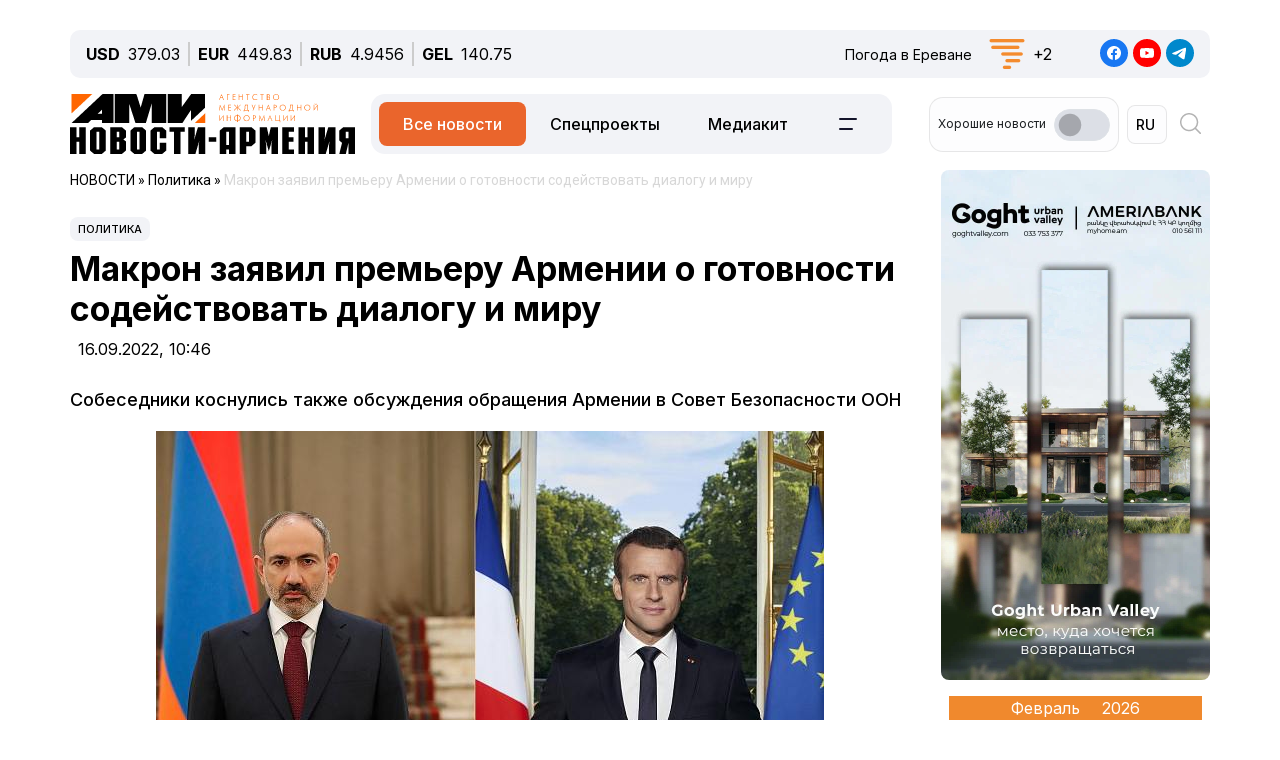

--- FILE ---
content_type: text/html; charset=UTF-8
request_url: https://newsarmenia.am/local/templates/ami_new/includes/infinite/infinite-news.php
body_size: 19123
content:


<div class="infinite-block row position-relative px-0 px-sm-0 mx-0">


		
		<div class="item-infinite border-top border-warning px-0 mb-5">
			<a href="/news/society/orvi-v-armenii-idet-na-ubyl/" title="ОРВИ в Армении идет на убыль">
				<div class="infinite-header pt-2"><h2 class="page-header"><b>ОРВИ в Армении идет на убыль</b></h2></div>
			</a>
		<div id="time-line" class="d-flex justify-content-start align-items-center text-muted mb-4">	
			<div class="news-line-datetime px-2">
				<span class="news-line-date">
					сегодня,				</span>
				<span class="news-line-time">
				18:09				</span>	
			</div>
		</div>
				<p><span class="infinite-body" class="" style=""></span></p>
				<div class="picture-block d-flex flex-column justify-content-center align-items-center mb-3 w-100">
					<figure class="">
							<img
								class="detail_picture align-self-center"
								style="max-width: 100%;"
								border="0"
								src="/upload/iblock/68e/hkzapeoy7l4izngi3q6g6ggwdrsgvtwx.jpg"
								width=""
								height=""
								alt=""
								title=""
								/>
<!--							<figcaption class="detail_picture_copyright mt-2">Фото: </figcaption> -->
					</figure>
				</div>
				<div class="infinite-preview news-line-preview mb-3">
					В Армении на пятой неделе 2026 года зафиксирована низкая активность заболеваемости ОРВИ				</div>
					<div class="infinite-body news-line-detail">

						<p>
 <b>ЕРЕВАН, 2 февраля. Новости-Армения</b>. В Армении на пятой неделе 2026 года зафиксирована низкая активность заболеваемости острыми респираторными вирусными инфекциями, сообщает Национальный центр по контролю и профилактике заболеваний Минздрава республики.
</p>
<p>
	 «Уровень заболеваемости по сравнению с предыдущей неделей снизился в 1,5 раз, а по сравнению с аналогичным периодом 2025 года – в 2,8 раз», - отмечается в сообщении.
</p>
<p>
	 По данным Наццентра, почти 80,3% от общего числа зарегистрированных случаев приходится на лиц в возрасте до 18 лет. Наиболее высокий показатель заболеваемости зафиксирован среди детей младше четырех лет.
</p>
<p>
	 В ведомстве также сообщили, что в Армении продолжают циркулировать возбудители риновируса, респираторно-синцитиального вируса, вируса парагриппа, аденовируса и COVID-19.
</p>					</div>
			
		</div>
				
<div class="news-card-block col-12 d-flex flex-column mb-5">

<div id="ArkaNews" class="border p-2" style="border-radius: 8px;background-color: aliceblue;">
	<h5 class="d-inline-flex p-2" style=""><a href="https://arka.am/" title="Новости агентства АРКА" target="_blank">Новости агентства АРКА</a></h5>
	<div class="d-flex flex-column flex-md-row cols-5 gx-5">
		<div class="d-flex flex-column col px-2">
		<a href="https://arka.am/news/incidents/v-armenii-presechena-popytka-kontrabandy-845-grammov-kokaina-video/" title="В Армении пресечена попытка контрабанды 845 граммов кокаина (ВИДЕО)" target="_blank">
			<img src="/upload/iblock/af0/43ndx68kr5y7d1u7zus6qkspdq517a59.jpg" alt="В Армении пресечена попытка контрабанды 845 граммов кокаина (ВИДЕО)" title="В Армении пресечена попытка контрабанды 845 граммов кокаина (ВИДЕО)">
			<div class="news-editor-block" style="font-size: 14px;line-height: normal;">В Армении пресечена попытка контрабанды 845 граммов кокаина (ВИДЕО)</div>
		</a>
	</div>
		<div class="d-flex flex-column col px-2">
		<a href="https://arka.am/news/business/armeniya-voshla-v-top-10-napravleniy-dlya-delovykh-poezdok-iz-rossii-v-2025-godu/" title="Армения вошла в топ-10 направлений для деловых поездок из России в 2025 году" target="_blank">
			<img src="/upload/iblock/f17/u40i67z1xdqwev2alfxf07fm9r0k7jsc.jpg" alt="Армения вошла в топ-10 направлений для деловых поездок из России в 2025 году" title="Армения вошла в топ-10 направлений для деловых поездок из России в 2025 году">
			<div class="news-editor-block" style="font-size: 14px;line-height: normal;">Армения вошла в топ-10 направлений для деловых поездок из России в 2025 году</div>
		</a>
	</div>
		<div class="d-flex flex-column col px-2">
		<a href="https://arka.am/news/economy/v-armenii-postroyat-eshche-4-musornykh-poligona-po-upravleniyu-tvyerdymi-otkhodami/" title="В Армении построят еще 4 мусорных полигона по управлению твёрдыми отходами" target="_blank">
			<img src="/upload/medialibrary/007/f0gnxiqqu1eq4s6z562r9p4nyiyutmd6.jpg" alt="В Армении построят еще 4 мусорных полигона по управлению твёрдыми отходами" title="В Армении построят еще 4 мусорных полигона по управлению твёрдыми отходами">
			<div class="news-editor-block" style="font-size: 14px;line-height: normal;">В Армении построят еще 4 мусорных полигона по управлению твёрдыми отходами</div>
		</a>
	</div>
		<div class="d-flex flex-column col px-2">
		<a href="https://arka.am/news/society/medstrakhovanie-dlya-rabotnikov-po-grazhdansko-pravovym-dogovoram-v-armenii-zarabotaet-s-1-yanvarya-/" title="Медстрахование для работников по гражданско-правовым договорам в Армении заработает с 1 января 2027 года - министр " target="_blank">
			<img src="/upload/iblock/5a1/0gipoivwax617n949p58na9qwk3m5r95.jpg" alt="Медстрахование для работников по гражданско-правовым договорам в Армении заработает с 1 января 2027 года - министр " title="Медстрахование для работников по гражданско-правовым договорам в Армении заработает с 1 января 2027 года - министр ">
			<div class="news-editor-block" style="font-size: 14px;line-height: normal;">Медстрахование для работников по гражданско-правовым договорам в Армении заработает с 1 января 2027 года - министр </div>
		</a>
	</div>
		<div class="d-flex flex-column col px-2">
		<a href="https://arka.am/news/economy/rossiya-gotova-izuchit-vozmozhnye-varianty-podklyucheniya-k-proektu-tripp-zakharova/" title="Россия готова изучить возможные варианты подключения к проекту TRIPP – Захарова" target="_blank">
			<img src="/upload/medialibrary/d24/wg7frh40fb5vpx2t7ebbr7r681z7g6xj.jpg" alt="Россия готова изучить возможные варианты подключения к проекту TRIPP – Захарова" title="Россия готова изучить возможные варианты подключения к проекту TRIPP – Захарова">
			<div class="news-editor-block" style="font-size: 14px;line-height: normal;">Россия готова изучить возможные варианты подключения к проекту TRIPP – Захарова</div>
		</a>
	</div>
		</div>
</div>
		
</div>
			<div class="d-flex flex-sm-row flex-column px-0">
			<div class="main-section col-12 col-xl-9 px-0 ps-sm--2 ps-lg-0 pe-md-3 pe-lg-5 pe-0 pe-xl-3">

		
		<div class="item-infinite border-top border-warning px-0 mb-5">
			<a href="/news/armenia/press-sekretar-pashinyana-oprovergla-informatsiyu-o-razreshenii-na-provedenie-lgbt-parada-v-armenii/" title="Пресс-секретарь Пашиняна опровергла информацию о разрешении на проведение ЛГБТ-парада в Армении">
				<div class="infinite-header pt-2"><h2 class="page-header"><b>Пресс-секретарь Пашиняна опровергла информацию о разрешении на проведение ЛГБТ-парада в Армении</b></h2></div>
			</a>
		<div id="time-line" class="d-flex justify-content-start align-items-center text-muted mb-4">	
			<div class="news-line-datetime px-2">
				<span class="news-line-date">
					сегодня,				</span>
				<span class="news-line-time">
				17:37				</span>	
			</div>
		</div>
				<p><span class="infinite-body" class="" style=""></span></p>
				<div class="picture-block d-flex flex-column justify-content-center align-items-center mb-3 w-100">
					<figure class="">
							<img
								class="detail_picture align-self-center"
								style="max-width: 100%;"
								border="0"
								src="/upload/medialibrary/b48/tr5ek3tdo3gojxwg4f7rj1r1a5dlxjsx.jpg"
								width=""
								height=""
								alt=""
								title=""
								/>
<!--							<figcaption class="detail_picture_copyright mt-2">Фото: </figcaption> -->
					</figure>
				</div>
				<div class="infinite-preview news-line-preview mb-3">
					Информация о том, что премьер-министром РА Николом Пашиняном якобы было выдано разрешение на проведение в Ереване ЛГБТ-парада, не соответствует действительности, заявила пресс-секретарь премьера Назели Багдасарян				</div>
					<div class="infinite-body news-line-detail">

						<p>
</p>
<p>
 <b>ЕРЕВАН, 2 февраля. Новости-Армения. </b>Информация о том, что премьер-министром РА Николом Пашиняном якобы было выдано разрешение на проведение в Ереване ЛГБТ-парада, не соответствует действительности, заявила пресс-секретарь премьера Назели Багдасарян.&nbsp;
</p>
<p>
	 «Распространяемые в медиапространстве и социальных сетях утверждения о том, что премьер-министр Армении Никол Пашинян якобы одобрил проведение ЛГБТ-парада 7 апреля в Ереване, не соответствуют действительности», — написала Багдасарян на своей странице в Facebook.&nbsp;
</p>
<p>
	 По ее словам, подобная информация носит признаки иностранного информационного манипуляционного вмешательства (Foreign Information Manipulation and Interference — FIMI) и является частью кампаний гибридного влияния.&nbsp;
</p>
<p>
	 Автор соответствующей публикации Окай Депрем, отметила Багдасарян, ранее неоднократно распространял недостоверную и манипулятивную информацию о государственных институтах Армении, что фиксировалось как армянскими, так и международными экспертными кругами.&nbsp;
</p>
<p>
	 Цель подобных публикаций, заявила пресс-секретарь премьер-министра, заключается в усилении общественной поляризации и подрыве доверия к государственным институтам в преддверии избирательных процессов.
</p>
<iframe src="https://www.facebook.com/plugins/post.php?href=https%3A%2F%2Fwww.facebook.com%2Fnazelibaghdasaryan.official%2Fposts%2Fpfbid0dRqKapW35wthjoKNAQdQVFBc6AJCLhJEbH8FU4zCnpLvsmofK1FYZeQ7j9uUfN5Kl&show_text=true&width=500" width="500" height="872" style="border:none;overflow:hidden" scrolling="no" frameborder="0" allowfullscreen="true" allow="autoplay; clipboard-write; encrypted-media; picture-in-picture; web-share"></iframe>					</div>
			
		</div>
	
			</div>

					
			<div class="sidebar-section right-sidebar d-none d-md-block col-12 col-xl-3 px-0 ps-md-3 ps-lg-5 pe-sm--2 pe-lg-0 flex-grow-1">
				<div class="sidebar-body">
					<div class="showBanner">
					</div>

<div Id="popular_widget" class="">
	<h4>Популярное</h4>
	<div class="popular-block d-flex flex-column соl-12 flex-grow-1">
		<a href="/news/armenia/v-erevane-poyavitsya-novyy-zhiloy-kvartal-s-155-vysotnymi-zdaniyami/" class="h-100 w-100">
			<div class="popular-image d-flex flex-column mb-3 w-100 position-relative">
				<img src="/upload/iblock/682/h7e3l2rgeyjyck7rhbbz863ruse12j52.jpg" class="">
				<div id="backspace" class="position-absolute">В Ереване на территории площадью 83,9 га будет построен новый жилой квартал с 155 зданиями, рассчитанными на 65 тысяч жителей</div>
			</div>
				<div class="popular-name">В Ереване появится новый жилой квартал с 155 высотными зданиями</div>
		</a>
	</div>
</div>
<style>
#popular_widget #backspace
{
	transform:rotateY(180deg);
	backface-visibility:hidden;
	transition: all 1s ease;
	font-style: italic;
}
.popular-image
{
	background-size:cover;
	background-repeat:no-repeat;
	width: 100%;
	height:calc(100% * var(--photo-height));
	overflow: hidden;
	z-index: 5;
}
.popular-image img
{
	backface-visibility:hidden;
	transition: all .5s ease;
}
.popular-image img
{
	backface-visibility:hidden;
	transition: all 1s ease;
}

.popular-block
{
	border: 1px solid #005AAB;
	padding: 5px;
	border-radius: 5px;
}
#popular_widget a:hover img
{
	transform:rotateY(180deg);
}
#popular_widget a:hover #backspace
{
	transform:rotateY(360deg);
}
.popular-image img.animate {
    animation: expand-shrink 5s infinite;
}

@keyframes expand-shrink {
    0% {
        transform: scale(1);
    }
    50% {
        transform: scale(1.2);
    }
    100% {
        transform: scale(1);
    }
}
</style>
<script>
// повторить с интервалом 2 секунды
//let timerId = setInterval(
function breath() {
//	$( "#popular_widget img").css({'transform':'rotateY(180deg)'});
//	$("#popular_widget #backspace").css({'transform': 'rotateY(360deg)'});
	
//let time = setTimeout(5000);
	
//	$("#popular_widget img").css({'transform':'rotateY(0deg)'});
//	$("#popular_widget #backspace").css({'transform':'rotateY(180deg)'});
};
//setInterval(breath, 1000);

/*
setTimeout(function(){
$( "#popular_widget img").css(
	{
		'transform': 'rotateY(0deg)',
	});
$("#popular_widget #backspace").css(
	{
		'transform': 'rotateY(180deg)',
	});
}, 2000);
*/
/*
setInterval(function(){
let process = setTimeout(breath, 1000);
let stopprocess = setTimeout(stopbreath, 5000);
}, 0);
*/


//let process = setInterval(breath(), 2000);
//breath();
	
//), 2000);
$(document).ready(function () {
    // Функция для начала и остановки анимации
    function toggleImageAnimation() {
        $('#popular_widget img').toggleClass('animate'); // Добавляем/удаляем класс для анимации
    }

    // Запуск анимации при клике
    setInterval(function() {
        toggleImageAnimation();
    }, 5000); // Анимация будет происходить каждые 2 секунды
});

</script>		
				</div>
			</div>
		

		</div>
				
<div class="news-card-block col-12 d-flex flex-column mb-5">

<div id="TelecomNews" class="border p-2" style="border-radius: 8px;background-color: #daffed;">
	<h5 class="d-inline-flex p-2" style=""><a href="https://arkatelecom.am/" title="АРКА-ТЕЛЕКОМ" target="_blank">АРКА-ТЕЛЕКОМ</a></h5>
	<div class="d-flex flex-column flex-md-row cols-5 gx-5">
		<div class="d-flex flex-column col px-2">
		<a href="https://arkatelecom.am/news/telecom/v-team-telecom-armenia-i-ucom-prokommentirovali-temu-otkaza-ot-uslug-ryada-platyezhno-raschyetnykh-k/" title="В Team Telecom Armenia и Ucom прокомментировали тему отказа от услуг ряда платёжно-расчётных компаний" target="_blank">
			<img src="/upload/iblock/b62/9cjsaamqlh996emuslej1te7pusy79y9.jpg" alt="В Team Telecom Armenia и Ucom прокомментировали тему отказа от услуг ряда платёжно-расчётных компаний" title="В Team Telecom Armenia и Ucom прокомментировали тему отказа от услуг ряда платёжно-расчётных компаний">
			<div class="news-editor-block" style="font-size: 14px;line-height: normal;">В Team Telecom Armenia и Ucom прокомментировали тему отказа от услуг ряда платёжно-расчётных компаний</div>
		</a>
	</div>
		<div class="d-flex flex-column col px-2">
		<a href="https://arkatelecom.am/news/regulator/vo-frantsii-detyam-do-15-let-zapretyat-polzovatsya-sotssetyami/" title="Во Франции детям до 15 лет запретят пользоваться соцсетями" target="_blank">
			<img src="/upload/iblock/4a2/x9uz66b730jgcgxvafzn8f83w81fpojd.jpg" alt="Во Франции детям до 15 лет запретят пользоваться соцсетями" title="Во Франции детям до 15 лет запретят пользоваться соцсетями">
			<div class="news-editor-block" style="font-size: 14px;line-height: normal;">Во Франции детям до 15 лет запретят пользоваться соцсетями</div>
		</a>
	</div>
		<div class="d-flex flex-column col px-2">
		<a href="https://arkatelecom.am/news/development/openai-prekratit-podderzhku-ustarevshikh-modeley-gpt/" title="OpenAI прекратит поддержку устаревших моделей GPT" target="_blank">
			<img src="/upload/iblock/fd2/xm4nrukwspo7660jer0cgc8zggi0jwyg.jpg" alt="OpenAI прекратит поддержку устаревших моделей GPT" title="OpenAI прекратит поддержку устаревших моделей GPT">
			<div class="news-editor-block" style="font-size: 14px;line-height: normal;">OpenAI прекратит поддержку устаревших моделей GPT</div>
		</a>
	</div>
		<div class="d-flex flex-column col px-2">
		<a href="https://arkatelecom.am/news/business/teampay-pervyy-elektronnyy-koshelyek-v-armenii-gde-mozhno-proyti-identifikatsiyu-cherez-imid-v-odin-/" title="TeamPay – первый электронный кошелёк в Армении, где можно пройти идентификацию через imID в один шаг" target="_blank">
			<img src="/upload/iblock/c63/3fyrfr45j45g4d1gzuux7l1yq1eqmyq2.jpg" alt="TeamPay – первый электронный кошелёк в Армении, где можно пройти идентификацию через imID в один шаг" title="TeamPay – первый электронный кошелёк в Армении, где можно пройти идентификацию через imID в один шаг">
			<div class="news-editor-block" style="font-size: 14px;line-height: normal;">TeamPay – первый электронный кошелёк в Армении, где можно пройти идентификацию через imID в один шаг</div>
		</a>
	</div>
		<div class="d-flex flex-column col px-2">
		<a href="https://arkatelecom.am/news/telecom/polza-i-riski-tigran-dzhrbashyan-o-prisoedinenii-armenii-k-ai-konventsii-soveta-evropy/" title="Польза и риски: Тигран Джрбашян о присоединении Армении к AI-конвенции Совета Европы" target="_blank">
			<img src="/upload/iblock/64a/0qkjxoyj00vqihqtpmwc01mmnvj4co9q.jpg" alt="Польза и риски: Тигран Джрбашян о присоединении Армении к AI-конвенции Совета Европы" title="Польза и риски: Тигран Джрбашян о присоединении Армении к AI-конвенции Совета Европы">
			<div class="news-editor-block" style="font-size: 14px;line-height: normal;">Польза и риски: Тигран Джрбашян о присоединении Армении к AI-конвенции Совета Европы</div>
		</a>
	</div>
		</div>
</div>
		
</div>
			<div class="d-flex flex-sm-row flex-column px-0">
			<div class="main-section col-12 col-xl-9 px-0 ps-sm--2 ps-lg-0 pe-md-3 pe-lg-5 pe-0 pe-xl-3">

		
		<div class="item-infinite border-top border-warning px-0 mb-5">
			<a href="/news/armenia/indiya-gotova-prodolzhat-razvivat-oboronnoe-sotrudnichestvo-s-armeniey-glava-shtaba-vs/" title="Индия готова продолжать развивать оборонное сотрудничество с Арменией — глава штаба ВС">
				<div class="infinite-header pt-2"><h2 class="page-header"><b>Индия готова продолжать развивать оборонное сотрудничество с Арменией — глава штаба ВС</b></h2></div>
			</a>
		<div id="time-line" class="d-flex justify-content-start align-items-center text-muted mb-4">	
			<div class="news-line-datetime px-2">
				<span class="news-line-date">
					сегодня,				</span>
				<span class="news-line-time">
				17:13				</span>	
			</div>
		</div>
				<p><span class="infinite-body" class="" style=""></span></p>
				<div class="picture-block d-flex flex-column justify-content-center align-items-center mb-3 w-100">
					<figure class="">
							<img
								class="detail_picture align-self-center"
								style="max-width: 100%;"
								border="0"
								src="/upload/medialibrary/c11/9sogxpcgc17nybrvwqj5nsng3l5bt30e.jpg"
								width=""
								height=""
								alt=""
								title=""
								/>
<!--							<figcaption class="detail_picture_copyright mt-2">Фото: </figcaption> -->
					</figure>
				</div>
				<div class="infinite-preview news-line-preview mb-3">
					Индия готова продолжать развитие сотрудничества с Арменией по существующим направлениям, а также инициировать новые форматы взаимодействия, заявил начальник Штаба обороны ВС Индии генерал Анил Чаухан на встрече с министром обороны РА<br />
				</div>
					<div class="infinite-body news-line-detail">

						<p>
</p>
 <b>ЕРЕВАН, 2 февраля. Новости-Армения. </b>Индия готова продолжать развитие сотрудничества с Арменией по существующим направлениям, а также инициировать новые форматы взаимодействия, представляющие взаимный интерес. Об этом заявил начальник Штаба обороны ВС Индии генерал Анил Чаухан на встрече с министром обороны РА Суреном Папикяном.<br>
<br>
Министр Папикян высоко оценил текущий уровень армяно-индийского сотрудничества в сфере обороны, подчеркнув важность регулярной реализации совместных программ и механизмов взаимодействия.<br>
<br>
В ходе переговоров стороны также обсудили вопросы региональной и международной безопасности.&nbsp;<br>
<br>
Встреча с Папикяном состоялась в рамках официального визита генерала Чаухана в Ереван. В ней также приняла участие чрезвычайный и полномочный посол Индии в Армении Нилакши Саха Синха.<br>
 <br>					</div>
			
		</div>
	
			</div>

					
			<div class="sidebar-section right-sidebar d-none d-md-block col-12 col-xl-3 px-0 ps-md-3 ps-lg-5 pe-sm--2 pe-lg-0 flex-grow-1">
				<div class="sidebar-body">
					<div class="showBanner">
					</div>

<div Id="popular_widget" class="">
	<h4>Популярное</h4>
	<div class="popular-block d-flex flex-column соl-12 flex-grow-1">
		<a href="/news/armenia/v-erevane-poyavitsya-novyy-zhiloy-kvartal-s-155-vysotnymi-zdaniyami/" class="h-100 w-100">
			<div class="popular-image d-flex flex-column mb-3 w-100 position-relative">
				<img src="/upload/iblock/682/h7e3l2rgeyjyck7rhbbz863ruse12j52.jpg" class="">
				<div id="backspace" class="position-absolute">В Ереване на территории площадью 83,9 га будет построен новый жилой квартал с 155 зданиями, рассчитанными на 65 тысяч жителей</div>
			</div>
				<div class="popular-name">В Ереване появится новый жилой квартал с 155 высотными зданиями</div>
		</a>
	</div>
</div>
<style>
#popular_widget #backspace
{
	transform:rotateY(180deg);
	backface-visibility:hidden;
	transition: all 1s ease;
	font-style: italic;
}
.popular-image
{
	background-size:cover;
	background-repeat:no-repeat;
	width: 100%;
	height:calc(100% * var(--photo-height));
	overflow: hidden;
	z-index: 5;
}
.popular-image img
{
	backface-visibility:hidden;
	transition: all .5s ease;
}
.popular-image img
{
	backface-visibility:hidden;
	transition: all 1s ease;
}

.popular-block
{
	border: 1px solid #005AAB;
	padding: 5px;
	border-radius: 5px;
}
#popular_widget a:hover img
{
	transform:rotateY(180deg);
}
#popular_widget a:hover #backspace
{
	transform:rotateY(360deg);
}
.popular-image img.animate {
    animation: expand-shrink 5s infinite;
}

@keyframes expand-shrink {
    0% {
        transform: scale(1);
    }
    50% {
        transform: scale(1.2);
    }
    100% {
        transform: scale(1);
    }
}
</style>
<script>
// повторить с интервалом 2 секунды
//let timerId = setInterval(
function breath() {
//	$( "#popular_widget img").css({'transform':'rotateY(180deg)'});
//	$("#popular_widget #backspace").css({'transform': 'rotateY(360deg)'});
	
//let time = setTimeout(5000);
	
//	$("#popular_widget img").css({'transform':'rotateY(0deg)'});
//	$("#popular_widget #backspace").css({'transform':'rotateY(180deg)'});
};
//setInterval(breath, 1000);

/*
setTimeout(function(){
$( "#popular_widget img").css(
	{
		'transform': 'rotateY(0deg)',
	});
$("#popular_widget #backspace").css(
	{
		'transform': 'rotateY(180deg)',
	});
}, 2000);
*/
/*
setInterval(function(){
let process = setTimeout(breath, 1000);
let stopprocess = setTimeout(stopbreath, 5000);
}, 0);
*/


//let process = setInterval(breath(), 2000);
//breath();
	
//), 2000);
$(document).ready(function () {
    // Функция для начала и остановки анимации
    function toggleImageAnimation() {
        $('#popular_widget img').toggleClass('animate'); // Добавляем/удаляем класс для анимации
    }

    // Запуск анимации при клике
    setInterval(function() {
        toggleImageAnimation();
    }, 5000); // Анимация будет происходить каждые 2 секунды
});

</script>		
				</div>
			</div>
		

		</div>
				
<div class="news-card-block col-12 d-flex flex-column mb-5">

<div id="ArkaNews" class="border p-2" style="border-radius: 8px;background-color: aliceblue;">
	<h5 class="d-inline-flex p-2" style=""><a href="https://arka.am/" title="Новости агентства АРКА" target="_blank">Новости агентства АРКА</a></h5>
	<div class="d-flex flex-column flex-md-row cols-5 gx-5">
		<div class="d-flex flex-column col px-2">
		<a href="https://arka.am/news/incidents/v-armenii-presechena-popytka-kontrabandy-845-grammov-kokaina-video/" title="В Армении пресечена попытка контрабанды 845 граммов кокаина (ВИДЕО)" target="_blank">
			<img src="/upload/iblock/af0/43ndx68kr5y7d1u7zus6qkspdq517a59.jpg" alt="В Армении пресечена попытка контрабанды 845 граммов кокаина (ВИДЕО)" title="В Армении пресечена попытка контрабанды 845 граммов кокаина (ВИДЕО)">
			<div class="news-editor-block" style="font-size: 14px;line-height: normal;">В Армении пресечена попытка контрабанды 845 граммов кокаина (ВИДЕО)</div>
		</a>
	</div>
		<div class="d-flex flex-column col px-2">
		<a href="https://arka.am/news/business/armeniya-voshla-v-top-10-napravleniy-dlya-delovykh-poezdok-iz-rossii-v-2025-godu/" title="Армения вошла в топ-10 направлений для деловых поездок из России в 2025 году" target="_blank">
			<img src="/upload/iblock/f17/u40i67z1xdqwev2alfxf07fm9r0k7jsc.jpg" alt="Армения вошла в топ-10 направлений для деловых поездок из России в 2025 году" title="Армения вошла в топ-10 направлений для деловых поездок из России в 2025 году">
			<div class="news-editor-block" style="font-size: 14px;line-height: normal;">Армения вошла в топ-10 направлений для деловых поездок из России в 2025 году</div>
		</a>
	</div>
		<div class="d-flex flex-column col px-2">
		<a href="https://arka.am/news/economy/v-armenii-postroyat-eshche-4-musornykh-poligona-po-upravleniyu-tvyerdymi-otkhodami/" title="В Армении построят еще 4 мусорных полигона по управлению твёрдыми отходами" target="_blank">
			<img src="/upload/medialibrary/007/f0gnxiqqu1eq4s6z562r9p4nyiyutmd6.jpg" alt="В Армении построят еще 4 мусорных полигона по управлению твёрдыми отходами" title="В Армении построят еще 4 мусорных полигона по управлению твёрдыми отходами">
			<div class="news-editor-block" style="font-size: 14px;line-height: normal;">В Армении построят еще 4 мусорных полигона по управлению твёрдыми отходами</div>
		</a>
	</div>
		<div class="d-flex flex-column col px-2">
		<a href="https://arka.am/news/society/medstrakhovanie-dlya-rabotnikov-po-grazhdansko-pravovym-dogovoram-v-armenii-zarabotaet-s-1-yanvarya-/" title="Медстрахование для работников по гражданско-правовым договорам в Армении заработает с 1 января 2027 года - министр " target="_blank">
			<img src="/upload/iblock/5a1/0gipoivwax617n949p58na9qwk3m5r95.jpg" alt="Медстрахование для работников по гражданско-правовым договорам в Армении заработает с 1 января 2027 года - министр " title="Медстрахование для работников по гражданско-правовым договорам в Армении заработает с 1 января 2027 года - министр ">
			<div class="news-editor-block" style="font-size: 14px;line-height: normal;">Медстрахование для работников по гражданско-правовым договорам в Армении заработает с 1 января 2027 года - министр </div>
		</a>
	</div>
		<div class="d-flex flex-column col px-2">
		<a href="https://arka.am/news/economy/rossiya-gotova-izuchit-vozmozhnye-varianty-podklyucheniya-k-proektu-tripp-zakharova/" title="Россия готова изучить возможные варианты подключения к проекту TRIPP – Захарова" target="_blank">
			<img src="/upload/medialibrary/d24/wg7frh40fb5vpx2t7ebbr7r681z7g6xj.jpg" alt="Россия готова изучить возможные варианты подключения к проекту TRIPP – Захарова" title="Россия готова изучить возможные варианты подключения к проекту TRIPP – Захарова">
			<div class="news-editor-block" style="font-size: 14px;line-height: normal;">Россия готова изучить возможные варианты подключения к проекту TRIPP – Захарова</div>
		</a>
	</div>
		</div>
</div>
		
</div>
			<div class="d-flex flex-sm-row flex-column px-0">
			<div class="main-section col-12 col-xl-9 px-0 ps-sm--2 ps-lg-0 pe-md-3 pe-lg-5 pe-0 pe-xl-3">

		
		<div class="item-infinite border-top border-warning px-0 mb-5">
			<a href="/news/incidents/v-armenii-arestovany-7-grazhdan-bangaldesha-za-popytku-nezakonnogo-peresecheniya-granitsy-sk/" title="В Армении арестованы 7 граждан Бангладеша за попытку незаконного пересечения границы – СК">
				<div class="infinite-header pt-2"><h2 class="page-header"><b>В Армении арестованы 7 граждан Бангладеша за попытку незаконного пересечения границы – СК</b></h2></div>
			</a>
		<div id="time-line" class="d-flex justify-content-start align-items-center text-muted mb-4">	
			<div class="news-line-datetime px-2">
				<span class="news-line-date">
					сегодня,				</span>
				<span class="news-line-time">
				17:13				</span>	
			</div>
		</div>
				<p><span class="infinite-body" class="" style=""></span></p>
				<div class="picture-block d-flex flex-column justify-content-center align-items-center mb-3 w-100">
					<figure class="">
							<img
								class="detail_picture align-self-center"
								style="max-width: 100%;"
								border="0"
								src="/upload/iblock/18f/ksxunt9lfvoblrllz6656703k3ohz1up.jpg"
								width=""
								height=""
								alt=""
								title=""
								/>
<!--							<figcaption class="detail_picture_copyright mt-2">Фото: </figcaption> -->
					</figure>
				</div>
				<div class="infinite-preview news-line-preview mb-3">
					В Армении инициировано уголовное производство				</div>
					<div class="infinite-body news-line-detail">

						<p>
 <b>ЕРЕВАН, 2 февраля. Новости-Армения.</b> В Армении инициировано уголовное производство по факту попытки незаконного пересечения семью гражданами Бангладеша государственной границы с Ираном, заявила в понедельник агентству «Новости-Армения» пресс-секретарь Следственного комитета РА Кима Авдалян.
</p>
<p>
	 «Все они арестованы. Задержание провела Служба национальной безопасности», - отметила Авдалян.
</p>
<p>
	 В Следственном комитете не представили других подробностей.
</p>					</div>
			
		</div>
	
			</div>

					
			<div class="sidebar-section right-sidebar d-none d-md-block col-12 col-xl-3 px-0 ps-md-3 ps-lg-5 pe-sm--2 pe-lg-0 flex-grow-1">
				<div class="sidebar-body">
					<div class="showBanner">
					</div>

<div Id="popular_widget" class="">
	<h4>Популярное</h4>
	<div class="popular-block d-flex flex-column соl-12 flex-grow-1">
		<a href="/news/armenia/v-erevane-poyavitsya-novyy-zhiloy-kvartal-s-155-vysotnymi-zdaniyami/" class="h-100 w-100">
			<div class="popular-image d-flex flex-column mb-3 w-100 position-relative">
				<img src="/upload/iblock/682/h7e3l2rgeyjyck7rhbbz863ruse12j52.jpg" class="">
				<div id="backspace" class="position-absolute">В Ереване на территории площадью 83,9 га будет построен новый жилой квартал с 155 зданиями, рассчитанными на 65 тысяч жителей</div>
			</div>
				<div class="popular-name">В Ереване появится новый жилой квартал с 155 высотными зданиями</div>
		</a>
	</div>
</div>
<style>
#popular_widget #backspace
{
	transform:rotateY(180deg);
	backface-visibility:hidden;
	transition: all 1s ease;
	font-style: italic;
}
.popular-image
{
	background-size:cover;
	background-repeat:no-repeat;
	width: 100%;
	height:calc(100% * var(--photo-height));
	overflow: hidden;
	z-index: 5;
}
.popular-image img
{
	backface-visibility:hidden;
	transition: all .5s ease;
}
.popular-image img
{
	backface-visibility:hidden;
	transition: all 1s ease;
}

.popular-block
{
	border: 1px solid #005AAB;
	padding: 5px;
	border-radius: 5px;
}
#popular_widget a:hover img
{
	transform:rotateY(180deg);
}
#popular_widget a:hover #backspace
{
	transform:rotateY(360deg);
}
.popular-image img.animate {
    animation: expand-shrink 5s infinite;
}

@keyframes expand-shrink {
    0% {
        transform: scale(1);
    }
    50% {
        transform: scale(1.2);
    }
    100% {
        transform: scale(1);
    }
}
</style>
<script>
// повторить с интервалом 2 секунды
//let timerId = setInterval(
function breath() {
//	$( "#popular_widget img").css({'transform':'rotateY(180deg)'});
//	$("#popular_widget #backspace").css({'transform': 'rotateY(360deg)'});
	
//let time = setTimeout(5000);
	
//	$("#popular_widget img").css({'transform':'rotateY(0deg)'});
//	$("#popular_widget #backspace").css({'transform':'rotateY(180deg)'});
};
//setInterval(breath, 1000);

/*
setTimeout(function(){
$( "#popular_widget img").css(
	{
		'transform': 'rotateY(0deg)',
	});
$("#popular_widget #backspace").css(
	{
		'transform': 'rotateY(180deg)',
	});
}, 2000);
*/
/*
setInterval(function(){
let process = setTimeout(breath, 1000);
let stopprocess = setTimeout(stopbreath, 5000);
}, 0);
*/


//let process = setInterval(breath(), 2000);
//breath();
	
//), 2000);
$(document).ready(function () {
    // Функция для начала и остановки анимации
    function toggleImageAnimation() {
        $('#popular_widget img').toggleClass('animate'); // Добавляем/удаляем класс для анимации
    }

    // Запуск анимации при клике
    setInterval(function() {
        toggleImageAnimation();
    }, 5000); // Анимация будет происходить каждые 2 секунды
});

</script>		
				</div>
			</div>
		

		</div>
				
<div class="news-card-block col-12 d-flex flex-column mb-5">

<div id="TelecomNews" class="border p-2" style="border-radius: 8px;background-color: #daffed;">
	<h5 class="d-inline-flex p-2" style=""><a href="https://arkatelecom.am/" title="АРКА-ТЕЛЕКОМ" target="_blank">АРКА-ТЕЛЕКОМ</a></h5>
	<div class="d-flex flex-column flex-md-row cols-5 gx-5">
		<div class="d-flex flex-column col px-2">
		<a href="https://arkatelecom.am/news/telecom/v-team-telecom-armenia-i-ucom-prokommentirovali-temu-otkaza-ot-uslug-ryada-platyezhno-raschyetnykh-k/" title="В Team Telecom Armenia и Ucom прокомментировали тему отказа от услуг ряда платёжно-расчётных компаний" target="_blank">
			<img src="/upload/iblock/b62/9cjsaamqlh996emuslej1te7pusy79y9.jpg" alt="В Team Telecom Armenia и Ucom прокомментировали тему отказа от услуг ряда платёжно-расчётных компаний" title="В Team Telecom Armenia и Ucom прокомментировали тему отказа от услуг ряда платёжно-расчётных компаний">
			<div class="news-editor-block" style="font-size: 14px;line-height: normal;">В Team Telecom Armenia и Ucom прокомментировали тему отказа от услуг ряда платёжно-расчётных компаний</div>
		</a>
	</div>
		<div class="d-flex flex-column col px-2">
		<a href="https://arkatelecom.am/news/regulator/vo-frantsii-detyam-do-15-let-zapretyat-polzovatsya-sotssetyami/" title="Во Франции детям до 15 лет запретят пользоваться соцсетями" target="_blank">
			<img src="/upload/iblock/4a2/x9uz66b730jgcgxvafzn8f83w81fpojd.jpg" alt="Во Франции детям до 15 лет запретят пользоваться соцсетями" title="Во Франции детям до 15 лет запретят пользоваться соцсетями">
			<div class="news-editor-block" style="font-size: 14px;line-height: normal;">Во Франции детям до 15 лет запретят пользоваться соцсетями</div>
		</a>
	</div>
		<div class="d-flex flex-column col px-2">
		<a href="https://arkatelecom.am/news/development/openai-prekratit-podderzhku-ustarevshikh-modeley-gpt/" title="OpenAI прекратит поддержку устаревших моделей GPT" target="_blank">
			<img src="/upload/iblock/fd2/xm4nrukwspo7660jer0cgc8zggi0jwyg.jpg" alt="OpenAI прекратит поддержку устаревших моделей GPT" title="OpenAI прекратит поддержку устаревших моделей GPT">
			<div class="news-editor-block" style="font-size: 14px;line-height: normal;">OpenAI прекратит поддержку устаревших моделей GPT</div>
		</a>
	</div>
		<div class="d-flex flex-column col px-2">
		<a href="https://arkatelecom.am/news/business/teampay-pervyy-elektronnyy-koshelyek-v-armenii-gde-mozhno-proyti-identifikatsiyu-cherez-imid-v-odin-/" title="TeamPay – первый электронный кошелёк в Армении, где можно пройти идентификацию через imID в один шаг" target="_blank">
			<img src="/upload/iblock/c63/3fyrfr45j45g4d1gzuux7l1yq1eqmyq2.jpg" alt="TeamPay – первый электронный кошелёк в Армении, где можно пройти идентификацию через imID в один шаг" title="TeamPay – первый электронный кошелёк в Армении, где можно пройти идентификацию через imID в один шаг">
			<div class="news-editor-block" style="font-size: 14px;line-height: normal;">TeamPay – первый электронный кошелёк в Армении, где можно пройти идентификацию через imID в один шаг</div>
		</a>
	</div>
		<div class="d-flex flex-column col px-2">
		<a href="https://arkatelecom.am/news/telecom/polza-i-riski-tigran-dzhrbashyan-o-prisoedinenii-armenii-k-ai-konventsii-soveta-evropy/" title="Польза и риски: Тигран Джрбашян о присоединении Армении к AI-конвенции Совета Европы" target="_blank">
			<img src="/upload/iblock/64a/0qkjxoyj00vqihqtpmwc01mmnvj4co9q.jpg" alt="Польза и риски: Тигран Джрбашян о присоединении Армении к AI-конвенции Совета Европы" title="Польза и риски: Тигран Джрбашян о присоединении Армении к AI-конвенции Совета Европы">
			<div class="news-editor-block" style="font-size: 14px;line-height: normal;">Польза и риски: Тигран Джрбашян о присоединении Армении к AI-конвенции Совета Европы</div>
		</a>
	</div>
		</div>
</div>
		
</div>
			<div class="d-flex flex-sm-row flex-column px-0">
			<div class="main-section col-12 col-xl-9 px-0 ps-sm--2 ps-lg-0 pe-md-3 pe-lg-5 pe-0 pe-xl-3">

		
		<div class="item-infinite border-top border-warning px-0 mb-5">
			<a href="/news/armenia/anomalno-teplyy-i-dozhdlivyy-fevral-ozhidaetsya-v-armenii-armgidromettsentr/" title="Аномально теплый и дождливый февраль ожидается в Армении - Армгидрометцентр">
				<div class="infinite-header pt-2"><h2 class="page-header"><b>Аномально теплый и дождливый февраль ожидается в Армении - Армгидрометцентр</b></h2></div>
			</a>
		<div id="time-line" class="d-flex justify-content-start align-items-center text-muted mb-4">	
			<div class="news-line-datetime px-2">
				<span class="news-line-date">
					сегодня,				</span>
				<span class="news-line-time">
				16:27				</span>	
			</div>
		</div>
				<p><span class="infinite-body" class="" style=""></span></p>
				<div class="picture-block d-flex flex-column justify-content-center align-items-center mb-3 w-100">
					<figure class="">
							<img
								class="detail_picture align-self-center"
								style="max-width: 100%;"
								border="0"
								src="/upload/medialibrary/9e4/0xhi1qaz2n7p3wucqd4kwieoyio3yuo4.jpg"
								width=""
								height=""
								alt=""
								title=""
								/>
<!--							<figcaption class="detail_picture_copyright mt-2">Фото: </figcaption> -->
					</figure>
				</div>
				<div class="infinite-preview news-line-preview mb-3">
					Жителей Армении ожидает аномально теплый и дождливый февраль, сообщает Центр гидрометеорологии и мониторинга РА				</div>
					<div class="infinite-body news-line-detail">

						<p>
 <b>ЕРЕВАН, 2 февраля. Новости-Армения. </b>Жителей Армении ожидает аномально теплый и дождливый февраль, сообщает Центр гидрометеорологии и мониторинга РА.&nbsp;
</p>
<p>
	 «Среднемесячная температура воздуха прогнозируется на 2–3 градуса выше нормы, количество осадков — на 5–10 мм больше нормы», - сообщается в прогнозе, опубликованном в Facebook-e ведомства.&nbsp;
</p>
<p>
	&nbsp; <iframe src="https://www.facebook.com/plugins/post.php?href=https%3A%2F%2Fwww.facebook.com%2FHydrometeorologyandMonitoringCenter%2Fposts%2Fpfbid034KNZThKzgfYaXQC1VEv6HwPpWTJRUELGJN451AahwYry1mP2uwvJ8HEpYdiwdBpDl&show_text=true&width=500" width="500" height="565" style="border:none;overflow:hidden" scrolling="no" frameborder="0" allowfullscreen="true" allow="autoplay; clipboard-write; encrypted-media; picture-in-picture; web-share"></iframe>
</p>					</div>
			
		</div>
	
			</div>

					
			<div class="sidebar-section right-sidebar d-none d-md-block col-12 col-xl-3 px-0 ps-md-3 ps-lg-5 pe-sm--2 pe-lg-0 flex-grow-1">
				<div class="sidebar-body">
					<div class="showBanner">
					</div>

<div Id="popular_widget" class="">
	<h4>Популярное</h4>
	<div class="popular-block d-flex flex-column соl-12 flex-grow-1">
		<a href="/news/armenia/v-erevane-poyavitsya-novyy-zhiloy-kvartal-s-155-vysotnymi-zdaniyami/" class="h-100 w-100">
			<div class="popular-image d-flex flex-column mb-3 w-100 position-relative">
				<img src="/upload/iblock/682/h7e3l2rgeyjyck7rhbbz863ruse12j52.jpg" class="">
				<div id="backspace" class="position-absolute">В Ереване на территории площадью 83,9 га будет построен новый жилой квартал с 155 зданиями, рассчитанными на 65 тысяч жителей</div>
			</div>
				<div class="popular-name">В Ереване появится новый жилой квартал с 155 высотными зданиями</div>
		</a>
	</div>
</div>
<style>
#popular_widget #backspace
{
	transform:rotateY(180deg);
	backface-visibility:hidden;
	transition: all 1s ease;
	font-style: italic;
}
.popular-image
{
	background-size:cover;
	background-repeat:no-repeat;
	width: 100%;
	height:calc(100% * var(--photo-height));
	overflow: hidden;
	z-index: 5;
}
.popular-image img
{
	backface-visibility:hidden;
	transition: all .5s ease;
}
.popular-image img
{
	backface-visibility:hidden;
	transition: all 1s ease;
}

.popular-block
{
	border: 1px solid #005AAB;
	padding: 5px;
	border-radius: 5px;
}
#popular_widget a:hover img
{
	transform:rotateY(180deg);
}
#popular_widget a:hover #backspace
{
	transform:rotateY(360deg);
}
.popular-image img.animate {
    animation: expand-shrink 5s infinite;
}

@keyframes expand-shrink {
    0% {
        transform: scale(1);
    }
    50% {
        transform: scale(1.2);
    }
    100% {
        transform: scale(1);
    }
}
</style>
<script>
// повторить с интервалом 2 секунды
//let timerId = setInterval(
function breath() {
//	$( "#popular_widget img").css({'transform':'rotateY(180deg)'});
//	$("#popular_widget #backspace").css({'transform': 'rotateY(360deg)'});
	
//let time = setTimeout(5000);
	
//	$("#popular_widget img").css({'transform':'rotateY(0deg)'});
//	$("#popular_widget #backspace").css({'transform':'rotateY(180deg)'});
};
//setInterval(breath, 1000);

/*
setTimeout(function(){
$( "#popular_widget img").css(
	{
		'transform': 'rotateY(0deg)',
	});
$("#popular_widget #backspace").css(
	{
		'transform': 'rotateY(180deg)',
	});
}, 2000);
*/
/*
setInterval(function(){
let process = setTimeout(breath, 1000);
let stopprocess = setTimeout(stopbreath, 5000);
}, 0);
*/


//let process = setInterval(breath(), 2000);
//breath();
	
//), 2000);
$(document).ready(function () {
    // Функция для начала и остановки анимации
    function toggleImageAnimation() {
        $('#popular_widget img').toggleClass('animate'); // Добавляем/удаляем класс для анимации
    }

    // Запуск анимации при клике
    setInterval(function() {
        toggleImageAnimation();
    }, 5000); // Анимация будет происходить каждые 2 секунды
});

</script>		
				</div>
			</div>
		

		</div>
				
<div class="news-card-block col-12 d-flex flex-column mb-5">

<div id="ArkaNews" class="border p-2" style="border-radius: 8px;background-color: aliceblue;">
	<h5 class="d-inline-flex p-2" style=""><a href="https://arka.am/" title="Новости агентства АРКА" target="_blank">Новости агентства АРКА</a></h5>
	<div class="d-flex flex-column flex-md-row cols-5 gx-5">
		<div class="d-flex flex-column col px-2">
		<a href="https://arka.am/news/incidents/v-armenii-presechena-popytka-kontrabandy-845-grammov-kokaina-video/" title="В Армении пресечена попытка контрабанды 845 граммов кокаина (ВИДЕО)" target="_blank">
			<img src="/upload/iblock/af0/43ndx68kr5y7d1u7zus6qkspdq517a59.jpg" alt="В Армении пресечена попытка контрабанды 845 граммов кокаина (ВИДЕО)" title="В Армении пресечена попытка контрабанды 845 граммов кокаина (ВИДЕО)">
			<div class="news-editor-block" style="font-size: 14px;line-height: normal;">В Армении пресечена попытка контрабанды 845 граммов кокаина (ВИДЕО)</div>
		</a>
	</div>
		<div class="d-flex flex-column col px-2">
		<a href="https://arka.am/news/business/armeniya-voshla-v-top-10-napravleniy-dlya-delovykh-poezdok-iz-rossii-v-2025-godu/" title="Армения вошла в топ-10 направлений для деловых поездок из России в 2025 году" target="_blank">
			<img src="/upload/iblock/f17/u40i67z1xdqwev2alfxf07fm9r0k7jsc.jpg" alt="Армения вошла в топ-10 направлений для деловых поездок из России в 2025 году" title="Армения вошла в топ-10 направлений для деловых поездок из России в 2025 году">
			<div class="news-editor-block" style="font-size: 14px;line-height: normal;">Армения вошла в топ-10 направлений для деловых поездок из России в 2025 году</div>
		</a>
	</div>
		<div class="d-flex flex-column col px-2">
		<a href="https://arka.am/news/economy/v-armenii-postroyat-eshche-4-musornykh-poligona-po-upravleniyu-tvyerdymi-otkhodami/" title="В Армении построят еще 4 мусорных полигона по управлению твёрдыми отходами" target="_blank">
			<img src="/upload/medialibrary/007/f0gnxiqqu1eq4s6z562r9p4nyiyutmd6.jpg" alt="В Армении построят еще 4 мусорных полигона по управлению твёрдыми отходами" title="В Армении построят еще 4 мусорных полигона по управлению твёрдыми отходами">
			<div class="news-editor-block" style="font-size: 14px;line-height: normal;">В Армении построят еще 4 мусорных полигона по управлению твёрдыми отходами</div>
		</a>
	</div>
		<div class="d-flex flex-column col px-2">
		<a href="https://arka.am/news/society/medstrakhovanie-dlya-rabotnikov-po-grazhdansko-pravovym-dogovoram-v-armenii-zarabotaet-s-1-yanvarya-/" title="Медстрахование для работников по гражданско-правовым договорам в Армении заработает с 1 января 2027 года - министр " target="_blank">
			<img src="/upload/iblock/5a1/0gipoivwax617n949p58na9qwk3m5r95.jpg" alt="Медстрахование для работников по гражданско-правовым договорам в Армении заработает с 1 января 2027 года - министр " title="Медстрахование для работников по гражданско-правовым договорам в Армении заработает с 1 января 2027 года - министр ">
			<div class="news-editor-block" style="font-size: 14px;line-height: normal;">Медстрахование для работников по гражданско-правовым договорам в Армении заработает с 1 января 2027 года - министр </div>
		</a>
	</div>
		<div class="d-flex flex-column col px-2">
		<a href="https://arka.am/news/economy/rossiya-gotova-izuchit-vozmozhnye-varianty-podklyucheniya-k-proektu-tripp-zakharova/" title="Россия готова изучить возможные варианты подключения к проекту TRIPP – Захарова" target="_blank">
			<img src="/upload/medialibrary/d24/wg7frh40fb5vpx2t7ebbr7r681z7g6xj.jpg" alt="Россия готова изучить возможные варианты подключения к проекту TRIPP – Захарова" title="Россия готова изучить возможные варианты подключения к проекту TRIPP – Захарова">
			<div class="news-editor-block" style="font-size: 14px;line-height: normal;">Россия готова изучить возможные варианты подключения к проекту TRIPP – Захарова</div>
		</a>
	</div>
		</div>
</div>
		
</div>
			<div class="d-flex flex-sm-row flex-column px-0">
			<div class="main-section col-12 col-xl-9 px-0 ps-sm--2 ps-lg-0 pe-md-3 pe-lg-5 pe-0 pe-xl-3">

		
		<div class="item-infinite border-top border-warning px-0 mb-5">
			<a href="/news/economy/podarochnye-tury-na-maldivy-i-gadzhety-apple-dlya-loyalnykh-klientov-byblos-bank-armenia/" title="Подарочные туры на Мальдивы и гаджеты Apple для лояльных клиентов Byblos Bank Armenia">
				<div class="infinite-header pt-2"><h2 class="page-header"><b>Подарочные туры на Мальдивы и гаджеты Apple для лояльных клиентов Byblos Bank Armenia</b></h2></div>
			</a>
		<div id="time-line" class="d-flex justify-content-start align-items-center text-muted mb-4">	
			<div class="news-line-datetime px-2">
				<span class="news-line-date">
					сегодня,				</span>
				<span class="news-line-time">
				16:17				</span>	
			</div>
		</div>
				<p><span class="infinite-body" class="" style=""></span></p>
				<div class="picture-block d-flex flex-column justify-content-center align-items-center mb-3 w-100">
					<figure class="">
							<img
								class="detail_picture align-self-center"
								style="max-width: 100%;"
								border="0"
								src="/upload/medialibrary/246/o4wpojcjs6ybj0mmudttm7l4vnlqjmtz.jpg"
								width=""
								height=""
								alt=""
								title=""
								/>
<!--							<figcaption class="detail_picture_copyright mt-2">Фото: </figcaption> -->
					</figure>
				</div>
				<div class="infinite-preview news-line-preview mb-3">
					 30 января завершилась акция «Твоя очередь выиграть», организованная для держателей карт Mastercard от Byblos Bank Armenia				</div>
					<div class="infinite-body news-line-detail">

						<p>
	 ЕРЕВАН, 2 февраля. /АРКА/. 30 января завершилась акция «Твоя очередь выиграть», организованная для держателей карт Mastercard от Byblos Bank Armenia.
</p>
<p>
	 12 победителей акции получили свои призы во время прекрасного мероприятия, организованного специально для них: четыре путевки на двоих на Мальдивы, четыре MacBook Air и четыре iPhone 17s.
</p>
<p>
	<img width="974" alt="Библос главная" src="/upload/medialibrary/ae6/zwd4v60pzrialed5ioos2hff55fa6h9e.jpg" height="668" title="Библос главная"><br>
</p>
<p>
	 Для участия в акции держатели карт Mastercard должны были в период с 25 августа по 31 декабря совершить безналичные покупки на сумму не менее 1 500 000 драмов с помощью своей карты Mastercard. Победители были выбраны случайным образом в прямом эфире на официальной странице банка в Facebook.
</p>
<p>
	 Церемония награждения прошла с участием представителей банка и Mastercard в атмосфере теплых поздравлений и эмоций.
</p>
<p>
	<img width="974" src="/upload/medialibrary/09f/13jwhnhumvm7o5l3zlp4qk3duh1n9v36.jpg" height="668" title="Библос" alt="Библос"><br>
</p>
<p>
	 «Клиенты Byblos Bank Armenia всегда находятся в центре всех наших кампаний. Именно поэтому мы время от времени, как сегодня, останавливаемся, чтобы поблагодарить их. Мы ценим их доверие и лояльность, прислушиваемся к их мнению и постоянно совершенствуем наши услуги», — сказал во время мероприятия руководитель отдела обслуживания клиентов Byblos Bank Armenia Артур Паликян.
</p>
<p>
	 «От имени Mastercard я хотела бы искренне поблагодарить всех держателей карт, принявших участие в этой кампании и доверивших свои ежедневные платежи и финансовые операции Byblos Bank Armenia и Mastercard. Выбор наших картодержателей еще раз доказывает, что безопасные, удобные и инновационные платежи могут открывать новые возможности — включая поездку на Мальдивы или воплощение технологических мечтаний. Для Mastercard это не просто кампания, а еще одно проявление нашего постоянного стремления предлагать больше, чем просто платежи», — сказала представитель Mastercard в Армении Арсения Эльчян.
</p>
<p>
	 Byblos Bank Armenia регулярно разрабатывает кампании и предложения для клиентов, а услуги банка постоянно адаптируются к их потребностям.
</p>
 <br>
 <br>					</div>
			
		</div>
	
			</div>

					
			<div class="sidebar-section right-sidebar d-none d-md-block col-12 col-xl-3 px-0 ps-md-3 ps-lg-5 pe-sm--2 pe-lg-0 flex-grow-1">
				<div class="sidebar-body">
					<div class="showBanner">
					</div>

<div Id="popular_widget" class="">
	<h4>Популярное</h4>
	<div class="popular-block d-flex flex-column соl-12 flex-grow-1">
		<a href="/news/armenia/v-erevane-poyavitsya-novyy-zhiloy-kvartal-s-155-vysotnymi-zdaniyami/" class="h-100 w-100">
			<div class="popular-image d-flex flex-column mb-3 w-100 position-relative">
				<img src="/upload/iblock/682/h7e3l2rgeyjyck7rhbbz863ruse12j52.jpg" class="">
				<div id="backspace" class="position-absolute">В Ереване на территории площадью 83,9 га будет построен новый жилой квартал с 155 зданиями, рассчитанными на 65 тысяч жителей</div>
			</div>
				<div class="popular-name">В Ереване появится новый жилой квартал с 155 высотными зданиями</div>
		</a>
	</div>
</div>
<style>
#popular_widget #backspace
{
	transform:rotateY(180deg);
	backface-visibility:hidden;
	transition: all 1s ease;
	font-style: italic;
}
.popular-image
{
	background-size:cover;
	background-repeat:no-repeat;
	width: 100%;
	height:calc(100% * var(--photo-height));
	overflow: hidden;
	z-index: 5;
}
.popular-image img
{
	backface-visibility:hidden;
	transition: all .5s ease;
}
.popular-image img
{
	backface-visibility:hidden;
	transition: all 1s ease;
}

.popular-block
{
	border: 1px solid #005AAB;
	padding: 5px;
	border-radius: 5px;
}
#popular_widget a:hover img
{
	transform:rotateY(180deg);
}
#popular_widget a:hover #backspace
{
	transform:rotateY(360deg);
}
.popular-image img.animate {
    animation: expand-shrink 5s infinite;
}

@keyframes expand-shrink {
    0% {
        transform: scale(1);
    }
    50% {
        transform: scale(1.2);
    }
    100% {
        transform: scale(1);
    }
}
</style>
<script>
// повторить с интервалом 2 секунды
//let timerId = setInterval(
function breath() {
//	$( "#popular_widget img").css({'transform':'rotateY(180deg)'});
//	$("#popular_widget #backspace").css({'transform': 'rotateY(360deg)'});
	
//let time = setTimeout(5000);
	
//	$("#popular_widget img").css({'transform':'rotateY(0deg)'});
//	$("#popular_widget #backspace").css({'transform':'rotateY(180deg)'});
};
//setInterval(breath, 1000);

/*
setTimeout(function(){
$( "#popular_widget img").css(
	{
		'transform': 'rotateY(0deg)',
	});
$("#popular_widget #backspace").css(
	{
		'transform': 'rotateY(180deg)',
	});
}, 2000);
*/
/*
setInterval(function(){
let process = setTimeout(breath, 1000);
let stopprocess = setTimeout(stopbreath, 5000);
}, 0);
*/


//let process = setInterval(breath(), 2000);
//breath();
	
//), 2000);
$(document).ready(function () {
    // Функция для начала и остановки анимации
    function toggleImageAnimation() {
        $('#popular_widget img').toggleClass('animate'); // Добавляем/удаляем класс для анимации
    }

    // Запуск анимации при клике
    setInterval(function() {
        toggleImageAnimation();
    }, 5000); // Анимация будет происходить каждые 2 секунды
});

</script>		
				</div>
			</div>
		

		</div>
				
<div class="news-card-block col-12 d-flex flex-column mb-5">

<div id="TelecomNews" class="border p-2" style="border-radius: 8px;background-color: #daffed;">
	<h5 class="d-inline-flex p-2" style=""><a href="https://arkatelecom.am/" title="АРКА-ТЕЛЕКОМ" target="_blank">АРКА-ТЕЛЕКОМ</a></h5>
	<div class="d-flex flex-column flex-md-row cols-5 gx-5">
		<div class="d-flex flex-column col px-2">
		<a href="https://arkatelecom.am/news/telecom/v-team-telecom-armenia-i-ucom-prokommentirovali-temu-otkaza-ot-uslug-ryada-platyezhno-raschyetnykh-k/" title="В Team Telecom Armenia и Ucom прокомментировали тему отказа от услуг ряда платёжно-расчётных компаний" target="_blank">
			<img src="/upload/iblock/b62/9cjsaamqlh996emuslej1te7pusy79y9.jpg" alt="В Team Telecom Armenia и Ucom прокомментировали тему отказа от услуг ряда платёжно-расчётных компаний" title="В Team Telecom Armenia и Ucom прокомментировали тему отказа от услуг ряда платёжно-расчётных компаний">
			<div class="news-editor-block" style="font-size: 14px;line-height: normal;">В Team Telecom Armenia и Ucom прокомментировали тему отказа от услуг ряда платёжно-расчётных компаний</div>
		</a>
	</div>
		<div class="d-flex flex-column col px-2">
		<a href="https://arkatelecom.am/news/regulator/vo-frantsii-detyam-do-15-let-zapretyat-polzovatsya-sotssetyami/" title="Во Франции детям до 15 лет запретят пользоваться соцсетями" target="_blank">
			<img src="/upload/iblock/4a2/x9uz66b730jgcgxvafzn8f83w81fpojd.jpg" alt="Во Франции детям до 15 лет запретят пользоваться соцсетями" title="Во Франции детям до 15 лет запретят пользоваться соцсетями">
			<div class="news-editor-block" style="font-size: 14px;line-height: normal;">Во Франции детям до 15 лет запретят пользоваться соцсетями</div>
		</a>
	</div>
		<div class="d-flex flex-column col px-2">
		<a href="https://arkatelecom.am/news/development/openai-prekratit-podderzhku-ustarevshikh-modeley-gpt/" title="OpenAI прекратит поддержку устаревших моделей GPT" target="_blank">
			<img src="/upload/iblock/fd2/xm4nrukwspo7660jer0cgc8zggi0jwyg.jpg" alt="OpenAI прекратит поддержку устаревших моделей GPT" title="OpenAI прекратит поддержку устаревших моделей GPT">
			<div class="news-editor-block" style="font-size: 14px;line-height: normal;">OpenAI прекратит поддержку устаревших моделей GPT</div>
		</a>
	</div>
		<div class="d-flex flex-column col px-2">
		<a href="https://arkatelecom.am/news/business/teampay-pervyy-elektronnyy-koshelyek-v-armenii-gde-mozhno-proyti-identifikatsiyu-cherez-imid-v-odin-/" title="TeamPay – первый электронный кошелёк в Армении, где можно пройти идентификацию через imID в один шаг" target="_blank">
			<img src="/upload/iblock/c63/3fyrfr45j45g4d1gzuux7l1yq1eqmyq2.jpg" alt="TeamPay – первый электронный кошелёк в Армении, где можно пройти идентификацию через imID в один шаг" title="TeamPay – первый электронный кошелёк в Армении, где можно пройти идентификацию через imID в один шаг">
			<div class="news-editor-block" style="font-size: 14px;line-height: normal;">TeamPay – первый электронный кошелёк в Армении, где можно пройти идентификацию через imID в один шаг</div>
		</a>
	</div>
		<div class="d-flex flex-column col px-2">
		<a href="https://arkatelecom.am/news/telecom/polza-i-riski-tigran-dzhrbashyan-o-prisoedinenii-armenii-k-ai-konventsii-soveta-evropy/" title="Польза и риски: Тигран Джрбашян о присоединении Армении к AI-конвенции Совета Европы" target="_blank">
			<img src="/upload/iblock/64a/0qkjxoyj00vqihqtpmwc01mmnvj4co9q.jpg" alt="Польза и риски: Тигран Джрбашян о присоединении Армении к AI-конвенции Совета Европы" title="Польза и риски: Тигран Джрбашян о присоединении Армении к AI-конвенции Совета Европы">
			<div class="news-editor-block" style="font-size: 14px;line-height: normal;">Польза и риски: Тигран Джрбашян о присоединении Армении к AI-конвенции Совета Европы</div>
		</a>
	</div>
		</div>
</div>
		
</div>
			<div class="d-flex flex-sm-row flex-column px-0">
			<div class="main-section col-12 col-xl-9 px-0 ps-sm--2 ps-lg-0 pe-md-3 pe-lg-5 pe-0 pe-xl-3">

		
		<div class="item-infinite border-top border-warning px-0 mb-5">
			<a href="/news/analytics/rezonans-vokrug-ege-po-angliyskomu-yazyku-v-armenii-tsentr-otsenki-soobshchil-o-tekhnicheskom-brake/" title="Резонанс вокруг ЕГЭ по английскому языку в Армении: Центр оценки сообщил о &quot;техническом браке&quot;">
				<div class="infinite-header pt-2"><h2 class="page-header"><b>Резонанс вокруг ЕГЭ по английскому языку в Армении: Центр оценки сообщил о &quot;техническом браке&quot;</b></h2></div>
			</a>
		<div id="time-line" class="d-flex justify-content-start align-items-center text-muted mb-4">	
			<div class="news-line-datetime px-2">
				<span class="news-line-date">
					сегодня,				</span>
				<span class="news-line-time">
				16:03				</span>	
			</div>
		</div>
				<p><span class="infinite-body" class="" style=""></span></p>
				<div class="picture-block d-flex flex-column justify-content-center align-items-center mb-3 w-100">
					<figure class="">
							<img
								class="detail_picture align-self-center"
								style="max-width: 100%;"
								border="0"
								src="/upload/iblock/2b7/9h6p412yq64h9sl3k41nt2och96c90nz.jpg"
								width=""
								height=""
								alt=""
								title=""
								/>
<!--							<figcaption class="detail_picture_copyright mt-2">Фото: </figcaption> -->
					</figure>
				</div>
				<div class="infinite-preview news-line-preview mb-3">
					ЕГЭ по «Английскому языку», состоявшийся в Армении 31 января, вызвал большой резонанс среди абитуриентов и их родителей				</div>
					<div class="infinite-body news-line-detail">

						<p>
 <b>ЕРЕВАН, 2 февраля. Новости-Армения. </b>ЕГЭ по «Английскому языку», состоявшийся в Армении 31 января, вызвал большой резонанс среди абитуриентов и их родителей, которые жаловались&nbsp; в соцсетях на ошибки и неточности в экзаменационных тестах, а также отсутствие комфортных условий.&nbsp;
</p>
<h2>
Мнение родителя</h2>
<p>
	 Журналист Яна Авчиян, дочь которой сдавала ЕГЭ по-английскому языку, 31 января написала в Facebook, что в 4-м варианте теста по английскому нашлись ошибки в 21 вопросе из 80.&nbsp;
</p>
<p>
	 "Только когда аудитория начала закипать и другие абитуриенты подтвердили абсурдность заданий, комиссия соизволила зашевелиться. Итог: листы изъяли, заменили на новые и милостиво накинули полчаса. Но кто вернет детям нервы и ошибки, совершенные по невнимательности? Эти 30 минут в атмосфере балагана, шума и тотального стресса не стоят ничего — сосредоточиться после и во время такого "цирка" невозможно", - написала Авчиян.
</p>
<h2>
Разъяснения Центра оценки и тестирования и Минобразования</h2>
<p>
	 Накануне&nbsp; пресс-секретарь Центра оценки и тестирования Хачануш Григорян сообщила, что опечатки были обнаружены во 2-м и 4-м вариантах теста.&nbsp;
</p>
<p>
	 "Вместо бракованных страниц участникам были розданы экземпляры исправленных вариантов. Тем, кто писал 2-й и 4-й варианты, было предоставлено дополнительное время – 30-45 минут. Проблема решена", - заявила Григорян.
</p>
<p>
	 По ее словам, при таком объеме печати за короткий срок ошибки, какими бы нежелательными они ни были, случаются.
</p>
<p>
	 Однако позже Центр оценки и тестирования и Министерство образования, науки, культуры и спорта выступили с заявлениями относительно проведения повторного экзамена.
</p>
<p>
	 "31 января этого года в некоторых тестах Единого экзамена по английскому языку произошел технический брак, из-за которого ситуация в экзаменационных залах могла оказать определенное влияние на результаты экзамена. Все кандидаты, участвовавшие в экзамене и не согласные со своими результатами, могут принять участие в новом экзамене по английскому языку, который состоится 1 марта", - говорится в заявлении.
</p>
<p>
	 Отмечается, что лучший результат будет сохранен.
</p>
<p>
	 "Кандидаты, которые согласны со своими результатами, могут сохранить их, не участвуя в новом экзамене.
</p>
<p>
	 Дополнительная информация о процессе подачи заявок будет предоставлена ​​позже", - говорится в заявлениях ведомств.
</p>
<p>
</p>
 <br>					</div>
			
		</div>
	
			</div>

					
			<div class="sidebar-section right-sidebar d-none d-md-block col-12 col-xl-3 px-0 ps-md-3 ps-lg-5 pe-sm--2 pe-lg-0 flex-grow-1">
				<div class="sidebar-body">
					<div class="showBanner">
					</div>

<div Id="popular_widget" class="">
	<h4>Популярное</h4>
	<div class="popular-block d-flex flex-column соl-12 flex-grow-1">
		<a href="/news/armenia/v-erevane-poyavitsya-novyy-zhiloy-kvartal-s-155-vysotnymi-zdaniyami/" class="h-100 w-100">
			<div class="popular-image d-flex flex-column mb-3 w-100 position-relative">
				<img src="/upload/iblock/682/h7e3l2rgeyjyck7rhbbz863ruse12j52.jpg" class="">
				<div id="backspace" class="position-absolute">В Ереване на территории площадью 83,9 га будет построен новый жилой квартал с 155 зданиями, рассчитанными на 65 тысяч жителей</div>
			</div>
				<div class="popular-name">В Ереване появится новый жилой квартал с 155 высотными зданиями</div>
		</a>
	</div>
</div>
<style>
#popular_widget #backspace
{
	transform:rotateY(180deg);
	backface-visibility:hidden;
	transition: all 1s ease;
	font-style: italic;
}
.popular-image
{
	background-size:cover;
	background-repeat:no-repeat;
	width: 100%;
	height:calc(100% * var(--photo-height));
	overflow: hidden;
	z-index: 5;
}
.popular-image img
{
	backface-visibility:hidden;
	transition: all .5s ease;
}
.popular-image img
{
	backface-visibility:hidden;
	transition: all 1s ease;
}

.popular-block
{
	border: 1px solid #005AAB;
	padding: 5px;
	border-radius: 5px;
}
#popular_widget a:hover img
{
	transform:rotateY(180deg);
}
#popular_widget a:hover #backspace
{
	transform:rotateY(360deg);
}
.popular-image img.animate {
    animation: expand-shrink 5s infinite;
}

@keyframes expand-shrink {
    0% {
        transform: scale(1);
    }
    50% {
        transform: scale(1.2);
    }
    100% {
        transform: scale(1);
    }
}
</style>
<script>
// повторить с интервалом 2 секунды
//let timerId = setInterval(
function breath() {
//	$( "#popular_widget img").css({'transform':'rotateY(180deg)'});
//	$("#popular_widget #backspace").css({'transform': 'rotateY(360deg)'});
	
//let time = setTimeout(5000);
	
//	$("#popular_widget img").css({'transform':'rotateY(0deg)'});
//	$("#popular_widget #backspace").css({'transform':'rotateY(180deg)'});
};
//setInterval(breath, 1000);

/*
setTimeout(function(){
$( "#popular_widget img").css(
	{
		'transform': 'rotateY(0deg)',
	});
$("#popular_widget #backspace").css(
	{
		'transform': 'rotateY(180deg)',
	});
}, 2000);
*/
/*
setInterval(function(){
let process = setTimeout(breath, 1000);
let stopprocess = setTimeout(stopbreath, 5000);
}, 0);
*/


//let process = setInterval(breath(), 2000);
//breath();
	
//), 2000);
$(document).ready(function () {
    // Функция для начала и остановки анимации
    function toggleImageAnimation() {
        $('#popular_widget img').toggleClass('animate'); // Добавляем/удаляем класс для анимации
    }

    // Запуск анимации при клике
    setInterval(function() {
        toggleImageAnimation();
    }, 5000); // Анимация будет происходить каждые 2 секунды
});

</script>		
				</div>
			</div>
		

		</div>
				
<div class="news-card-block col-12 d-flex flex-column mb-5">

<div id="ArkaNews" class="border p-2" style="border-radius: 8px;background-color: aliceblue;">
	<h5 class="d-inline-flex p-2" style=""><a href="https://arka.am/" title="Новости агентства АРКА" target="_blank">Новости агентства АРКА</a></h5>
	<div class="d-flex flex-column flex-md-row cols-5 gx-5">
		<div class="d-flex flex-column col px-2">
		<a href="https://arka.am/news/incidents/v-armenii-presechena-popytka-kontrabandy-845-grammov-kokaina-video/" title="В Армении пресечена попытка контрабанды 845 граммов кокаина (ВИДЕО)" target="_blank">
			<img src="/upload/iblock/af0/43ndx68kr5y7d1u7zus6qkspdq517a59.jpg" alt="В Армении пресечена попытка контрабанды 845 граммов кокаина (ВИДЕО)" title="В Армении пресечена попытка контрабанды 845 граммов кокаина (ВИДЕО)">
			<div class="news-editor-block" style="font-size: 14px;line-height: normal;">В Армении пресечена попытка контрабанды 845 граммов кокаина (ВИДЕО)</div>
		</a>
	</div>
		<div class="d-flex flex-column col px-2">
		<a href="https://arka.am/news/business/armeniya-voshla-v-top-10-napravleniy-dlya-delovykh-poezdok-iz-rossii-v-2025-godu/" title="Армения вошла в топ-10 направлений для деловых поездок из России в 2025 году" target="_blank">
			<img src="/upload/iblock/f17/u40i67z1xdqwev2alfxf07fm9r0k7jsc.jpg" alt="Армения вошла в топ-10 направлений для деловых поездок из России в 2025 году" title="Армения вошла в топ-10 направлений для деловых поездок из России в 2025 году">
			<div class="news-editor-block" style="font-size: 14px;line-height: normal;">Армения вошла в топ-10 направлений для деловых поездок из России в 2025 году</div>
		</a>
	</div>
		<div class="d-flex flex-column col px-2">
		<a href="https://arka.am/news/economy/v-armenii-postroyat-eshche-4-musornykh-poligona-po-upravleniyu-tvyerdymi-otkhodami/" title="В Армении построят еще 4 мусорных полигона по управлению твёрдыми отходами" target="_blank">
			<img src="/upload/medialibrary/007/f0gnxiqqu1eq4s6z562r9p4nyiyutmd6.jpg" alt="В Армении построят еще 4 мусорных полигона по управлению твёрдыми отходами" title="В Армении построят еще 4 мусорных полигона по управлению твёрдыми отходами">
			<div class="news-editor-block" style="font-size: 14px;line-height: normal;">В Армении построят еще 4 мусорных полигона по управлению твёрдыми отходами</div>
		</a>
	</div>
		<div class="d-flex flex-column col px-2">
		<a href="https://arka.am/news/society/medstrakhovanie-dlya-rabotnikov-po-grazhdansko-pravovym-dogovoram-v-armenii-zarabotaet-s-1-yanvarya-/" title="Медстрахование для работников по гражданско-правовым договорам в Армении заработает с 1 января 2027 года - министр " target="_blank">
			<img src="/upload/iblock/5a1/0gipoivwax617n949p58na9qwk3m5r95.jpg" alt="Медстрахование для работников по гражданско-правовым договорам в Армении заработает с 1 января 2027 года - министр " title="Медстрахование для работников по гражданско-правовым договорам в Армении заработает с 1 января 2027 года - министр ">
			<div class="news-editor-block" style="font-size: 14px;line-height: normal;">Медстрахование для работников по гражданско-правовым договорам в Армении заработает с 1 января 2027 года - министр </div>
		</a>
	</div>
		<div class="d-flex flex-column col px-2">
		<a href="https://arka.am/news/economy/rossiya-gotova-izuchit-vozmozhnye-varianty-podklyucheniya-k-proektu-tripp-zakharova/" title="Россия готова изучить возможные варианты подключения к проекту TRIPP – Захарова" target="_blank">
			<img src="/upload/medialibrary/d24/wg7frh40fb5vpx2t7ebbr7r681z7g6xj.jpg" alt="Россия готова изучить возможные варианты подключения к проекту TRIPP – Захарова" title="Россия готова изучить возможные варианты подключения к проекту TRIPP – Захарова">
			<div class="news-editor-block" style="font-size: 14px;line-height: normal;">Россия готова изучить возможные варианты подключения к проекту TRIPP – Захарова</div>
		</a>
	</div>
		</div>
</div>
		
</div>
			<div class="d-flex flex-sm-row flex-column px-0">
			<div class="main-section col-12 col-xl-9 px-0 ps-sm--2 ps-lg-0 pe-md-3 pe-lg-5 pe-0 pe-xl-3">

		
		<div class="item-infinite border-top border-warning px-0 mb-5">
			<a href="/news/sport/znamenostsami-sbornoy-armenii-na-zimnikh-oi-2026-stanut-figuristy-karina-akopova-i-nikita-rakhmanin/" title="Знаменосцами сборной Армении на Зимних ОИ-2026 станут фигуристы Карина Акопова и Никита Рахманин">
				<div class="infinite-header pt-2"><h2 class="page-header"><b>Знаменосцами сборной Армении на Зимних ОИ-2026 станут фигуристы Карина Акопова и Никита Рахманин</b></h2></div>
			</a>
		<div id="time-line" class="d-flex justify-content-start align-items-center text-muted mb-4">	
			<div class="news-line-datetime px-2">
				<span class="news-line-date">
					сегодня,				</span>
				<span class="news-line-time">
				13:22				</span>	
			</div>
		</div>
				<p><span class="infinite-body" class="" style=""></span></p>
				<div class="picture-block d-flex flex-column justify-content-center align-items-center mb-3 w-100">
					<figure class="">
							<img
								class="detail_picture align-self-center"
								style="max-width: 100%;"
								border="0"
								src="/upload/medialibrary/8c7/cmkaw33bu7p6q0rzp8ov98ymh032ehc6.jpg"
								width=""
								height=""
								alt=""
								title=""
								/>
<!--							<figcaption class="detail_picture_copyright mt-2">Фото: </figcaption> -->
					</figure>
				</div>
				<div class="infinite-preview news-line-preview mb-3">
					Спортивная пара по фигурному катанию Акопова-Рахманин завоевали первую в истории независимой Армении путевку на олимпиаду в парном фигурном катании				</div>
					<div class="infinite-body news-line-detail">

						<p>
 <b>ЕРЕВАН, 2 февраля. Новости-Армения. </b>Во время официальной церемонии открытия 25-х Зимних Олимпийских играх знаменосцами сборной Армении станут Карина Акопова и Никита Рахманин.
</p>
<p>
	 Спортивная пара по фигурному катанию Акопова-Рахманин завоевали первую в истории независимой Армении путевку на олимпиаду в парном фигурном катании.
</p>
<p>
	 Как сообщает пресс-служба Министерства образования, науки, культуры и спорта РА, на Зимних ОИ, которые пройдут 6-22 февраля в Милане и Кортина-д’Ампеццо, Армению представят 5 спортсменов.&nbsp;
</p>
<p>
	 В их числе, помимо Акоповой и Рахманина - лыжники Микаэл Микаэлян и Катя Галстян, а также горнолыжник Арутюн Арутюнян.
</p>
<p>
	 На 25-х зимних Олимпийских играх будет разыграно 116 комплектов медалей. Соревнования пройдут в 16 видах спорта.
</p>
 <br>					</div>
			
		</div>
	
			</div>

					
			<div class="sidebar-section right-sidebar d-none d-md-block col-12 col-xl-3 px-0 ps-md-3 ps-lg-5 pe-sm--2 pe-lg-0 flex-grow-1">
				<div class="sidebar-body">
					<div class="showBanner">
					</div>

<div Id="popular_widget" class="">
	<h4>Популярное</h4>
	<div class="popular-block d-flex flex-column соl-12 flex-grow-1">
		<a href="/news/armenia/v-erevane-poyavitsya-novyy-zhiloy-kvartal-s-155-vysotnymi-zdaniyami/" class="h-100 w-100">
			<div class="popular-image d-flex flex-column mb-3 w-100 position-relative">
				<img src="/upload/iblock/682/h7e3l2rgeyjyck7rhbbz863ruse12j52.jpg" class="">
				<div id="backspace" class="position-absolute">В Ереване на территории площадью 83,9 га будет построен новый жилой квартал с 155 зданиями, рассчитанными на 65 тысяч жителей</div>
			</div>
				<div class="popular-name">В Ереване появится новый жилой квартал с 155 высотными зданиями</div>
		</a>
	</div>
</div>
<style>
#popular_widget #backspace
{
	transform:rotateY(180deg);
	backface-visibility:hidden;
	transition: all 1s ease;
	font-style: italic;
}
.popular-image
{
	background-size:cover;
	background-repeat:no-repeat;
	width: 100%;
	height:calc(100% * var(--photo-height));
	overflow: hidden;
	z-index: 5;
}
.popular-image img
{
	backface-visibility:hidden;
	transition: all .5s ease;
}
.popular-image img
{
	backface-visibility:hidden;
	transition: all 1s ease;
}

.popular-block
{
	border: 1px solid #005AAB;
	padding: 5px;
	border-radius: 5px;
}
#popular_widget a:hover img
{
	transform:rotateY(180deg);
}
#popular_widget a:hover #backspace
{
	transform:rotateY(360deg);
}
.popular-image img.animate {
    animation: expand-shrink 5s infinite;
}

@keyframes expand-shrink {
    0% {
        transform: scale(1);
    }
    50% {
        transform: scale(1.2);
    }
    100% {
        transform: scale(1);
    }
}
</style>
<script>
// повторить с интервалом 2 секунды
//let timerId = setInterval(
function breath() {
//	$( "#popular_widget img").css({'transform':'rotateY(180deg)'});
//	$("#popular_widget #backspace").css({'transform': 'rotateY(360deg)'});
	
//let time = setTimeout(5000);
	
//	$("#popular_widget img").css({'transform':'rotateY(0deg)'});
//	$("#popular_widget #backspace").css({'transform':'rotateY(180deg)'});
};
//setInterval(breath, 1000);

/*
setTimeout(function(){
$( "#popular_widget img").css(
	{
		'transform': 'rotateY(0deg)',
	});
$("#popular_widget #backspace").css(
	{
		'transform': 'rotateY(180deg)',
	});
}, 2000);
*/
/*
setInterval(function(){
let process = setTimeout(breath, 1000);
let stopprocess = setTimeout(stopbreath, 5000);
}, 0);
*/


//let process = setInterval(breath(), 2000);
//breath();
	
//), 2000);
$(document).ready(function () {
    // Функция для начала и остановки анимации
    function toggleImageAnimation() {
        $('#popular_widget img').toggleClass('animate'); // Добавляем/удаляем класс для анимации
    }

    // Запуск анимации при клике
    setInterval(function() {
        toggleImageAnimation();
    }, 5000); // Анимация будет происходить каждые 2 секунды
});

</script>		
				</div>
			</div>
		

		</div>
				
<div class="news-card-block col-12 d-flex flex-column mb-5">

<div id="TelecomNews" class="border p-2" style="border-radius: 8px;background-color: #daffed;">
	<h5 class="d-inline-flex p-2" style=""><a href="https://arkatelecom.am/" title="АРКА-ТЕЛЕКОМ" target="_blank">АРКА-ТЕЛЕКОМ</a></h5>
	<div class="d-flex flex-column flex-md-row cols-5 gx-5">
		<div class="d-flex flex-column col px-2">
		<a href="https://arkatelecom.am/news/telecom/v-team-telecom-armenia-i-ucom-prokommentirovali-temu-otkaza-ot-uslug-ryada-platyezhno-raschyetnykh-k/" title="В Team Telecom Armenia и Ucom прокомментировали тему отказа от услуг ряда платёжно-расчётных компаний" target="_blank">
			<img src="/upload/iblock/b62/9cjsaamqlh996emuslej1te7pusy79y9.jpg" alt="В Team Telecom Armenia и Ucom прокомментировали тему отказа от услуг ряда платёжно-расчётных компаний" title="В Team Telecom Armenia и Ucom прокомментировали тему отказа от услуг ряда платёжно-расчётных компаний">
			<div class="news-editor-block" style="font-size: 14px;line-height: normal;">В Team Telecom Armenia и Ucom прокомментировали тему отказа от услуг ряда платёжно-расчётных компаний</div>
		</a>
	</div>
		<div class="d-flex flex-column col px-2">
		<a href="https://arkatelecom.am/news/regulator/vo-frantsii-detyam-do-15-let-zapretyat-polzovatsya-sotssetyami/" title="Во Франции детям до 15 лет запретят пользоваться соцсетями" target="_blank">
			<img src="/upload/iblock/4a2/x9uz66b730jgcgxvafzn8f83w81fpojd.jpg" alt="Во Франции детям до 15 лет запретят пользоваться соцсетями" title="Во Франции детям до 15 лет запретят пользоваться соцсетями">
			<div class="news-editor-block" style="font-size: 14px;line-height: normal;">Во Франции детям до 15 лет запретят пользоваться соцсетями</div>
		</a>
	</div>
		<div class="d-flex flex-column col px-2">
		<a href="https://arkatelecom.am/news/development/openai-prekratit-podderzhku-ustarevshikh-modeley-gpt/" title="OpenAI прекратит поддержку устаревших моделей GPT" target="_blank">
			<img src="/upload/iblock/fd2/xm4nrukwspo7660jer0cgc8zggi0jwyg.jpg" alt="OpenAI прекратит поддержку устаревших моделей GPT" title="OpenAI прекратит поддержку устаревших моделей GPT">
			<div class="news-editor-block" style="font-size: 14px;line-height: normal;">OpenAI прекратит поддержку устаревших моделей GPT</div>
		</a>
	</div>
		<div class="d-flex flex-column col px-2">
		<a href="https://arkatelecom.am/news/business/teampay-pervyy-elektronnyy-koshelyek-v-armenii-gde-mozhno-proyti-identifikatsiyu-cherez-imid-v-odin-/" title="TeamPay – первый электронный кошелёк в Армении, где можно пройти идентификацию через imID в один шаг" target="_blank">
			<img src="/upload/iblock/c63/3fyrfr45j45g4d1gzuux7l1yq1eqmyq2.jpg" alt="TeamPay – первый электронный кошелёк в Армении, где можно пройти идентификацию через imID в один шаг" title="TeamPay – первый электронный кошелёк в Армении, где можно пройти идентификацию через imID в один шаг">
			<div class="news-editor-block" style="font-size: 14px;line-height: normal;">TeamPay – первый электронный кошелёк в Армении, где можно пройти идентификацию через imID в один шаг</div>
		</a>
	</div>
		<div class="d-flex flex-column col px-2">
		<a href="https://arkatelecom.am/news/telecom/polza-i-riski-tigran-dzhrbashyan-o-prisoedinenii-armenii-k-ai-konventsii-soveta-evropy/" title="Польза и риски: Тигран Джрбашян о присоединении Армении к AI-конвенции Совета Европы" target="_blank">
			<img src="/upload/iblock/64a/0qkjxoyj00vqihqtpmwc01mmnvj4co9q.jpg" alt="Польза и риски: Тигран Джрбашян о присоединении Армении к AI-конвенции Совета Европы" title="Польза и риски: Тигран Джрбашян о присоединении Армении к AI-конвенции Совета Европы">
			<div class="news-editor-block" style="font-size: 14px;line-height: normal;">Польза и риски: Тигран Джрбашян о присоединении Армении к AI-конвенции Совета Европы</div>
		</a>
	</div>
		</div>
</div>
		
</div>
			<div class="d-flex flex-sm-row flex-column px-0">
			<div class="main-section col-12 col-xl-9 px-0 ps-sm--2 ps-lg-0 pe-md-3 pe-lg-5 pe-0 pe-xl-3">

		
		<div class="item-infinite border-top border-warning px-0 mb-5">
			<a href="/news/society/v-armenii-lechatsya-desyatki-detey-iz-gazy/" title="В Армении лечатся десятки детей из Газы">
				<div class="infinite-header pt-2"><h2 class="page-header"><b>В Армении лечатся десятки детей из Газы</b></h2></div>
			</a>
		<div id="time-line" class="d-flex justify-content-start align-items-center text-muted mb-4">	
			<div class="news-line-datetime px-2">
				<span class="news-line-date">
					сегодня,				</span>
				<span class="news-line-time">
				12:41				</span>	
			</div>
		</div>
				<p><span class="infinite-body" class="" style=""></span></p>
				<div class="picture-block d-flex flex-column justify-content-center align-items-center mb-3 w-100">
					<figure class="">
							<img
								class="detail_picture align-self-center"
								style="max-width: 100%;"
								border="0"
								src="/upload/medialibrary/90d/nbc3905gsm4r2j3fgn9tbjshvxnpd6v4.jpg"
								width=""
								height=""
								alt=""
								title=""
								/>
<!--							<figcaption class="detail_picture_copyright mt-2">Фото: </figcaption> -->
					</figure>
				</div>
				<div class="infinite-preview news-line-preview mb-3">
					В настоящее время правительство Армении совместно с ВОЗ организует лечение десятков детей из Газы в больницах республики				</div>
					<div class="infinite-body news-line-detail">

						<p>
 <b>ЕРЕВАН, 2 февраля. Новости-Армения. </b>В настоящее время правительство Армении совместно с ВОЗ организует лечение десятков детей из Газы в больницах республики в знак солидарности с теми, кто столкнулся с острыми гуманитарными кризисами. Об этом заявил заместитель постоянного представителя Армении при ООН Жирайр Ананян, выступая на в Совете Безопасности ООН на тему «Ситуация на Ближнем Востоке».
</p>
<p>
	 "Мы также подчеркиваем важность укрепления режима прекращения огня и предотвращения дальнейшей региональной эскалации, которая может подорвать хрупкую стабильность на Ближнем Востоке", заявил Ананян.
</p>
<p>
	 Министерство здравоохранения Газы сообщает порядка 42 тысячах раненых детях.
</p>
<p>
</p>
 <br>					</div>
			
		</div>
	
			</div>

					
			<div class="sidebar-section right-sidebar d-none d-md-block col-12 col-xl-3 px-0 ps-md-3 ps-lg-5 pe-sm--2 pe-lg-0 flex-grow-1">
				<div class="sidebar-body">
					<div class="showBanner">
					</div>

<div Id="popular_widget" class="">
	<h4>Популярное</h4>
	<div class="popular-block d-flex flex-column соl-12 flex-grow-1">
		<a href="/news/armenia/v-erevane-poyavitsya-novyy-zhiloy-kvartal-s-155-vysotnymi-zdaniyami/" class="h-100 w-100">
			<div class="popular-image d-flex flex-column mb-3 w-100 position-relative">
				<img src="/upload/iblock/682/h7e3l2rgeyjyck7rhbbz863ruse12j52.jpg" class="">
				<div id="backspace" class="position-absolute">В Ереване на территории площадью 83,9 га будет построен новый жилой квартал с 155 зданиями, рассчитанными на 65 тысяч жителей</div>
			</div>
				<div class="popular-name">В Ереване появится новый жилой квартал с 155 высотными зданиями</div>
		</a>
	</div>
</div>
<style>
#popular_widget #backspace
{
	transform:rotateY(180deg);
	backface-visibility:hidden;
	transition: all 1s ease;
	font-style: italic;
}
.popular-image
{
	background-size:cover;
	background-repeat:no-repeat;
	width: 100%;
	height:calc(100% * var(--photo-height));
	overflow: hidden;
	z-index: 5;
}
.popular-image img
{
	backface-visibility:hidden;
	transition: all .5s ease;
}
.popular-image img
{
	backface-visibility:hidden;
	transition: all 1s ease;
}

.popular-block
{
	border: 1px solid #005AAB;
	padding: 5px;
	border-radius: 5px;
}
#popular_widget a:hover img
{
	transform:rotateY(180deg);
}
#popular_widget a:hover #backspace
{
	transform:rotateY(360deg);
}
.popular-image img.animate {
    animation: expand-shrink 5s infinite;
}

@keyframes expand-shrink {
    0% {
        transform: scale(1);
    }
    50% {
        transform: scale(1.2);
    }
    100% {
        transform: scale(1);
    }
}
</style>
<script>
// повторить с интервалом 2 секунды
//let timerId = setInterval(
function breath() {
//	$( "#popular_widget img").css({'transform':'rotateY(180deg)'});
//	$("#popular_widget #backspace").css({'transform': 'rotateY(360deg)'});
	
//let time = setTimeout(5000);
	
//	$("#popular_widget img").css({'transform':'rotateY(0deg)'});
//	$("#popular_widget #backspace").css({'transform':'rotateY(180deg)'});
};
//setInterval(breath, 1000);

/*
setTimeout(function(){
$( "#popular_widget img").css(
	{
		'transform': 'rotateY(0deg)',
	});
$("#popular_widget #backspace").css(
	{
		'transform': 'rotateY(180deg)',
	});
}, 2000);
*/
/*
setInterval(function(){
let process = setTimeout(breath, 1000);
let stopprocess = setTimeout(stopbreath, 5000);
}, 0);
*/


//let process = setInterval(breath(), 2000);
//breath();
	
//), 2000);
$(document).ready(function () {
    // Функция для начала и остановки анимации
    function toggleImageAnimation() {
        $('#popular_widget img').toggleClass('animate'); // Добавляем/удаляем класс для анимации
    }

    // Запуск анимации при клике
    setInterval(function() {
        toggleImageAnimation();
    }, 5000); // Анимация будет происходить каждые 2 секунды
});

</script>		
				</div>
			</div>
		

		</div>
				
<div class="news-card-block col-12 d-flex flex-column mb-5">

<div id="ArkaNews" class="border p-2" style="border-radius: 8px;background-color: aliceblue;">
	<h5 class="d-inline-flex p-2" style=""><a href="https://arka.am/" title="Новости агентства АРКА" target="_blank">Новости агентства АРКА</a></h5>
	<div class="d-flex flex-column flex-md-row cols-5 gx-5">
		<div class="d-flex flex-column col px-2">
		<a href="https://arka.am/news/incidents/v-armenii-presechena-popytka-kontrabandy-845-grammov-kokaina-video/" title="В Армении пресечена попытка контрабанды 845 граммов кокаина (ВИДЕО)" target="_blank">
			<img src="/upload/iblock/af0/43ndx68kr5y7d1u7zus6qkspdq517a59.jpg" alt="В Армении пресечена попытка контрабанды 845 граммов кокаина (ВИДЕО)" title="В Армении пресечена попытка контрабанды 845 граммов кокаина (ВИДЕО)">
			<div class="news-editor-block" style="font-size: 14px;line-height: normal;">В Армении пресечена попытка контрабанды 845 граммов кокаина (ВИДЕО)</div>
		</a>
	</div>
		<div class="d-flex flex-column col px-2">
		<a href="https://arka.am/news/business/armeniya-voshla-v-top-10-napravleniy-dlya-delovykh-poezdok-iz-rossii-v-2025-godu/" title="Армения вошла в топ-10 направлений для деловых поездок из России в 2025 году" target="_blank">
			<img src="/upload/iblock/f17/u40i67z1xdqwev2alfxf07fm9r0k7jsc.jpg" alt="Армения вошла в топ-10 направлений для деловых поездок из России в 2025 году" title="Армения вошла в топ-10 направлений для деловых поездок из России в 2025 году">
			<div class="news-editor-block" style="font-size: 14px;line-height: normal;">Армения вошла в топ-10 направлений для деловых поездок из России в 2025 году</div>
		</a>
	</div>
		<div class="d-flex flex-column col px-2">
		<a href="https://arka.am/news/economy/v-armenii-postroyat-eshche-4-musornykh-poligona-po-upravleniyu-tvyerdymi-otkhodami/" title="В Армении построят еще 4 мусорных полигона по управлению твёрдыми отходами" target="_blank">
			<img src="/upload/medialibrary/007/f0gnxiqqu1eq4s6z562r9p4nyiyutmd6.jpg" alt="В Армении построят еще 4 мусорных полигона по управлению твёрдыми отходами" title="В Армении построят еще 4 мусорных полигона по управлению твёрдыми отходами">
			<div class="news-editor-block" style="font-size: 14px;line-height: normal;">В Армении построят еще 4 мусорных полигона по управлению твёрдыми отходами</div>
		</a>
	</div>
		<div class="d-flex flex-column col px-2">
		<a href="https://arka.am/news/society/medstrakhovanie-dlya-rabotnikov-po-grazhdansko-pravovym-dogovoram-v-armenii-zarabotaet-s-1-yanvarya-/" title="Медстрахование для работников по гражданско-правовым договорам в Армении заработает с 1 января 2027 года - министр " target="_blank">
			<img src="/upload/iblock/5a1/0gipoivwax617n949p58na9qwk3m5r95.jpg" alt="Медстрахование для работников по гражданско-правовым договорам в Армении заработает с 1 января 2027 года - министр " title="Медстрахование для работников по гражданско-правовым договорам в Армении заработает с 1 января 2027 года - министр ">
			<div class="news-editor-block" style="font-size: 14px;line-height: normal;">Медстрахование для работников по гражданско-правовым договорам в Армении заработает с 1 января 2027 года - министр </div>
		</a>
	</div>
		<div class="d-flex flex-column col px-2">
		<a href="https://arka.am/news/economy/rossiya-gotova-izuchit-vozmozhnye-varianty-podklyucheniya-k-proektu-tripp-zakharova/" title="Россия готова изучить возможные варианты подключения к проекту TRIPP – Захарова" target="_blank">
			<img src="/upload/medialibrary/d24/wg7frh40fb5vpx2t7ebbr7r681z7g6xj.jpg" alt="Россия готова изучить возможные варианты подключения к проекту TRIPP – Захарова" title="Россия готова изучить возможные варианты подключения к проекту TRIPP – Захарова">
			<div class="news-editor-block" style="font-size: 14px;line-height: normal;">Россия готова изучить возможные варианты подключения к проекту TRIPP – Захарова</div>
		</a>
	</div>
		</div>
</div>
		
</div>
			<div class="d-flex flex-sm-row flex-column px-0">
			<div class="main-section col-12 col-xl-9 px-0 ps-sm--2 ps-lg-0 pe-md-3 pe-lg-5 pe-0 pe-xl-3">

		
		<div class="item-infinite border-top border-warning px-0 mb-5">
			<a href="/news/incidents/v-armenii-zaderzhan-grazhdanin-niderlandov-perevozivshiy-v-zheludke-50-kapsul-s-845-grammami-kokaina/" title="В Армении задержан гражданин Нидерландов, перевозивший в желудке 50 капсул с 845 граммами кокаина ">
				<div class="infinite-header pt-2"><h2 class="page-header"><b>В Армении задержан гражданин Нидерландов, перевозивший в желудке 50 капсул с 845 граммами кокаина </b></h2></div>
			</a>
		<div id="time-line" class="d-flex justify-content-start align-items-center text-muted mb-4">	
			<div class="news-line-datetime px-2">
				<span class="news-line-date">
					сегодня,				</span>
				<span class="news-line-time">
				12:28				</span>	
			</div>
		</div>
				<p><span class="infinite-body" class="" style=""></span></p>
				<div class="picture-block d-flex flex-column justify-content-center align-items-center mb-3 w-100">
					<figure class="">
							<img
								class="detail_picture align-self-center"
								style="max-width: 100%;"
								border="0"
								src="/upload/medialibrary/fb9/lc15uzjp0ck4yxgnnb897d41bd2a77gg.jpg"
								width=""
								height=""
								alt=""
								title=""
								/>
<!--							<figcaption class="detail_picture_copyright mt-2">Фото: </figcaption> -->
					</figure>
				</div>
				<div class="infinite-preview news-line-preview mb-3">
					Комитет по госдоходам Армении пресек попытку незаконного ввоза в страну 845 граммов кокаина				</div>
					<div class="infinite-body news-line-detail">

						<p>
 <b>ЕРЕВАН, 2 февраля. Новости-Армения. </b>Комитет по госдоходам Армении пресек попытку незаконного ввоза в страну 845 граммов кокаина.
</p>
<p>
	 Как сообщает пресс-служба ведомства, на днях была получена информация о том, что прибывший в республику гражданин Нидерландов, возможно, контрабандно ввез наркотики. Выяснилось, что этот гражданин в тот же день прибыл в Ереване авиарейсом из Вены и остановился в одной из столичных гостиниц.
</p>
<p>
	 Гражданин Нидерландов был обнаружен, приглашен в зону таможенного досмотра и подвергнут личному осмотру посредством рентген-сканирования. В результате, у него в животе были замечены подозрительные инородные тела. Он был доставлен в медцентре «Армения», где были извлечены 50 капсул с кокаином общим весом 845 граммов. Он был задержан.
</p>
<p>
	 В результате принятых мер выяснились личности организаторов ввоза наркотика в Армению и его дальнейшего сбыта в стране. В рамках оперативного мероприятия «Контрольная поставка и закупка» в Ереване были подвергнуты приводу 2 человека по подозрению в контрабанде и сбыте наркотиков. Позже они были задержаны по соответствующим статьям УК Армении. В местах из проживания проведены обыски.
</p>
<p>
	 Подозреваемый или обвиняемый в предполагаемом преступлении считается невиновным, пока его вина не доказана согласно судебному постановлению, вступившему в законную силу, в порядке, установленном Уголовно-процессуальным кодексом Армении.
</p>
<p>
	 <iframe width="640" height="360" src="https://www.youtube.com/embed/N4WYaErIi-k?si=YG90O1VG0VSsqVPb" title="YouTube video player" frameborder="0" allow="accelerometer; autoplay; clipboard-write; encrypted-media; gyroscope; picture-in-picture; web-share" referrerpolicy="strict-origin-when-cross-origin" allowfullscreen="">
	</iframe>
</p>					</div>
			
		</div>
	
			</div>

					
			<div class="sidebar-section right-sidebar d-none d-md-block col-12 col-xl-3 px-0 ps-md-3 ps-lg-5 pe-sm--2 pe-lg-0 flex-grow-1">
				<div class="sidebar-body">
					<div class="showBanner">
					</div>

<div Id="popular_widget" class="">
	<h4>Популярное</h4>
	<div class="popular-block d-flex flex-column соl-12 flex-grow-1">
		<a href="/news/armenia/v-erevane-poyavitsya-novyy-zhiloy-kvartal-s-155-vysotnymi-zdaniyami/" class="h-100 w-100">
			<div class="popular-image d-flex flex-column mb-3 w-100 position-relative">
				<img src="/upload/iblock/682/h7e3l2rgeyjyck7rhbbz863ruse12j52.jpg" class="">
				<div id="backspace" class="position-absolute">В Ереване на территории площадью 83,9 га будет построен новый жилой квартал с 155 зданиями, рассчитанными на 65 тысяч жителей</div>
			</div>
				<div class="popular-name">В Ереване появится новый жилой квартал с 155 высотными зданиями</div>
		</a>
	</div>
</div>
<style>
#popular_widget #backspace
{
	transform:rotateY(180deg);
	backface-visibility:hidden;
	transition: all 1s ease;
	font-style: italic;
}
.popular-image
{
	background-size:cover;
	background-repeat:no-repeat;
	width: 100%;
	height:calc(100% * var(--photo-height));
	overflow: hidden;
	z-index: 5;
}
.popular-image img
{
	backface-visibility:hidden;
	transition: all .5s ease;
}
.popular-image img
{
	backface-visibility:hidden;
	transition: all 1s ease;
}

.popular-block
{
	border: 1px solid #005AAB;
	padding: 5px;
	border-radius: 5px;
}
#popular_widget a:hover img
{
	transform:rotateY(180deg);
}
#popular_widget a:hover #backspace
{
	transform:rotateY(360deg);
}
.popular-image img.animate {
    animation: expand-shrink 5s infinite;
}

@keyframes expand-shrink {
    0% {
        transform: scale(1);
    }
    50% {
        transform: scale(1.2);
    }
    100% {
        transform: scale(1);
    }
}
</style>
<script>
// повторить с интервалом 2 секунды
//let timerId = setInterval(
function breath() {
//	$( "#popular_widget img").css({'transform':'rotateY(180deg)'});
//	$("#popular_widget #backspace").css({'transform': 'rotateY(360deg)'});
	
//let time = setTimeout(5000);
	
//	$("#popular_widget img").css({'transform':'rotateY(0deg)'});
//	$("#popular_widget #backspace").css({'transform':'rotateY(180deg)'});
};
//setInterval(breath, 1000);

/*
setTimeout(function(){
$( "#popular_widget img").css(
	{
		'transform': 'rotateY(0deg)',
	});
$("#popular_widget #backspace").css(
	{
		'transform': 'rotateY(180deg)',
	});
}, 2000);
*/
/*
setInterval(function(){
let process = setTimeout(breath, 1000);
let stopprocess = setTimeout(stopbreath, 5000);
}, 0);
*/


//let process = setInterval(breath(), 2000);
//breath();
	
//), 2000);
$(document).ready(function () {
    // Функция для начала и остановки анимации
    function toggleImageAnimation() {
        $('#popular_widget img').toggleClass('animate'); // Добавляем/удаляем класс для анимации
    }

    // Запуск анимации при клике
    setInterval(function() {
        toggleImageAnimation();
    }, 5000); // Анимация будет происходить каждые 2 секунды
});

</script>		
				</div>
			</div>
		

		</div>
				
<div class="news-card-block col-12 d-flex flex-column mb-5">

<div id="TelecomNews" class="border p-2" style="border-radius: 8px;background-color: #daffed;">
	<h5 class="d-inline-flex p-2" style=""><a href="https://arkatelecom.am/" title="АРКА-ТЕЛЕКОМ" target="_blank">АРКА-ТЕЛЕКОМ</a></h5>
	<div class="d-flex flex-column flex-md-row cols-5 gx-5">
		<div class="d-flex flex-column col px-2">
		<a href="https://arkatelecom.am/news/telecom/v-team-telecom-armenia-i-ucom-prokommentirovali-temu-otkaza-ot-uslug-ryada-platyezhno-raschyetnykh-k/" title="В Team Telecom Armenia и Ucom прокомментировали тему отказа от услуг ряда платёжно-расчётных компаний" target="_blank">
			<img src="/upload/iblock/b62/9cjsaamqlh996emuslej1te7pusy79y9.jpg" alt="В Team Telecom Armenia и Ucom прокомментировали тему отказа от услуг ряда платёжно-расчётных компаний" title="В Team Telecom Armenia и Ucom прокомментировали тему отказа от услуг ряда платёжно-расчётных компаний">
			<div class="news-editor-block" style="font-size: 14px;line-height: normal;">В Team Telecom Armenia и Ucom прокомментировали тему отказа от услуг ряда платёжно-расчётных компаний</div>
		</a>
	</div>
		<div class="d-flex flex-column col px-2">
		<a href="https://arkatelecom.am/news/regulator/vo-frantsii-detyam-do-15-let-zapretyat-polzovatsya-sotssetyami/" title="Во Франции детям до 15 лет запретят пользоваться соцсетями" target="_blank">
			<img src="/upload/iblock/4a2/x9uz66b730jgcgxvafzn8f83w81fpojd.jpg" alt="Во Франции детям до 15 лет запретят пользоваться соцсетями" title="Во Франции детям до 15 лет запретят пользоваться соцсетями">
			<div class="news-editor-block" style="font-size: 14px;line-height: normal;">Во Франции детям до 15 лет запретят пользоваться соцсетями</div>
		</a>
	</div>
		<div class="d-flex flex-column col px-2">
		<a href="https://arkatelecom.am/news/development/openai-prekratit-podderzhku-ustarevshikh-modeley-gpt/" title="OpenAI прекратит поддержку устаревших моделей GPT" target="_blank">
			<img src="/upload/iblock/fd2/xm4nrukwspo7660jer0cgc8zggi0jwyg.jpg" alt="OpenAI прекратит поддержку устаревших моделей GPT" title="OpenAI прекратит поддержку устаревших моделей GPT">
			<div class="news-editor-block" style="font-size: 14px;line-height: normal;">OpenAI прекратит поддержку устаревших моделей GPT</div>
		</a>
	</div>
		<div class="d-flex flex-column col px-2">
		<a href="https://arkatelecom.am/news/business/teampay-pervyy-elektronnyy-koshelyek-v-armenii-gde-mozhno-proyti-identifikatsiyu-cherez-imid-v-odin-/" title="TeamPay – первый электронный кошелёк в Армении, где можно пройти идентификацию через imID в один шаг" target="_blank">
			<img src="/upload/iblock/c63/3fyrfr45j45g4d1gzuux7l1yq1eqmyq2.jpg" alt="TeamPay – первый электронный кошелёк в Армении, где можно пройти идентификацию через imID в один шаг" title="TeamPay – первый электронный кошелёк в Армении, где можно пройти идентификацию через imID в один шаг">
			<div class="news-editor-block" style="font-size: 14px;line-height: normal;">TeamPay – первый электронный кошелёк в Армении, где можно пройти идентификацию через imID в один шаг</div>
		</a>
	</div>
		<div class="d-flex flex-column col px-2">
		<a href="https://arkatelecom.am/news/telecom/polza-i-riski-tigran-dzhrbashyan-o-prisoedinenii-armenii-k-ai-konventsii-soveta-evropy/" title="Польза и риски: Тигран Джрбашян о присоединении Армении к AI-конвенции Совета Европы" target="_blank">
			<img src="/upload/iblock/64a/0qkjxoyj00vqihqtpmwc01mmnvj4co9q.jpg" alt="Польза и риски: Тигран Джрбашян о присоединении Армении к AI-конвенции Совета Европы" title="Польза и риски: Тигран Джрбашян о присоединении Армении к AI-конвенции Совета Европы">
			<div class="news-editor-block" style="font-size: 14px;line-height: normal;">Польза и риски: Тигран Джрбашян о присоединении Армении к AI-конвенции Совета Европы</div>
		</a>
	</div>
		</div>
</div>
		
</div>
			<div class="d-flex flex-sm-row flex-column px-0">
			<div class="main-section col-12 col-xl-9 px-0 ps-sm--2 ps-lg-0 pe-md-3 pe-lg-5 pe-0 pe-xl-3">

		
		<div class="item-infinite border-top border-warning px-0 mb-5">
			<a href="/news/life/sher-poluchila-pochetnuyu-premiyu-grammy/" title="Шер получила почетную премию Grammy">
				<div class="infinite-header pt-2"><h2 class="page-header"><b>Шер получила почетную премию Grammy</b></h2></div>
			</a>
		<div id="time-line" class="d-flex justify-content-start align-items-center text-muted mb-4">	
			<div class="news-line-datetime px-2">
				<span class="news-line-date">
					сегодня,				</span>
				<span class="news-line-time">
				11:09				</span>	
			</div>
		</div>
				<p><span class="infinite-body" class="" style=""></span></p>
				<div class="picture-block d-flex flex-column justify-content-center align-items-center mb-3 w-100">
					<figure class="">
							<img
								class="detail_picture align-self-center"
								style="max-width: 100%;"
								border="0"
								src="/upload/medialibrary/4a1/cdsrpzz2hingzttogmmsf2z7j839eh63.jpg"
								width=""
								height=""
								alt=""
								title=""
								/>
<!--							<figcaption class="detail_picture_copyright mt-2">Фото: </figcaption> -->
					</figure>
				</div>
				<div class="infinite-preview news-line-preview mb-3">
					Шер обратилась к участникам церемонии с коротким видеообращением				</div>
					<div class="infinite-body news-line-detail">

						<p>
 <b>ЕРЕВАН, 2 февраля. Новости-Армения</b>. Певица Шер (Шерилин Саркисян), получила почётную премию «Грэмми» за вклад в музыкальную индустрию» (Lifetime Achievement Award) от Американской академии звукозаписи на церемонии Grammys Special Merit Awards в Лос-Анджелесе.
</p>
<p>
	 Певица не присутствовала на вручении награды, и в зале раздался общий вздох разочарования, когда президент Академии Харви Мейсон-младший сообщил об этом, сообщает <a target="_blank" href="https://apnews.com/article/grammys-merit-awards-cher-whitney-chaka-khan-43c16a7eaa14a17b2f29c7bddf4a902e">The Associated Press</a>.
</p>
<p>
	 Шер обратилась к участникам церемонии с коротким видеообращением.
</p>
<p>
	 «Единственное, кем я когда-либо хотела быть – это певицей. Когда мне было четыре года, я бегала по дому голышом и пела в расческу, - сказала она. - С тех пор не так уж много изменилось».
</p>					</div>
			
		</div>
	
			</div>

					
			<div class="sidebar-section right-sidebar d-none d-md-block col-12 col-xl-3 px-0 ps-md-3 ps-lg-5 pe-sm--2 pe-lg-0 flex-grow-1">
				<div class="sidebar-body">
					<div class="showBanner">
					</div>

<div Id="popular_widget" class="">
	<h4>Популярное</h4>
	<div class="popular-block d-flex flex-column соl-12 flex-grow-1">
		<a href="/news/armenia/v-erevane-poyavitsya-novyy-zhiloy-kvartal-s-155-vysotnymi-zdaniyami/" class="h-100 w-100">
			<div class="popular-image d-flex flex-column mb-3 w-100 position-relative">
				<img src="/upload/iblock/682/h7e3l2rgeyjyck7rhbbz863ruse12j52.jpg" class="">
				<div id="backspace" class="position-absolute">В Ереване на территории площадью 83,9 га будет построен новый жилой квартал с 155 зданиями, рассчитанными на 65 тысяч жителей</div>
			</div>
				<div class="popular-name">В Ереване появится новый жилой квартал с 155 высотными зданиями</div>
		</a>
	</div>
</div>
<style>
#popular_widget #backspace
{
	transform:rotateY(180deg);
	backface-visibility:hidden;
	transition: all 1s ease;
	font-style: italic;
}
.popular-image
{
	background-size:cover;
	background-repeat:no-repeat;
	width: 100%;
	height:calc(100% * var(--photo-height));
	overflow: hidden;
	z-index: 5;
}
.popular-image img
{
	backface-visibility:hidden;
	transition: all .5s ease;
}
.popular-image img
{
	backface-visibility:hidden;
	transition: all 1s ease;
}

.popular-block
{
	border: 1px solid #005AAB;
	padding: 5px;
	border-radius: 5px;
}
#popular_widget a:hover img
{
	transform:rotateY(180deg);
}
#popular_widget a:hover #backspace
{
	transform:rotateY(360deg);
}
.popular-image img.animate {
    animation: expand-shrink 5s infinite;
}

@keyframes expand-shrink {
    0% {
        transform: scale(1);
    }
    50% {
        transform: scale(1.2);
    }
    100% {
        transform: scale(1);
    }
}
</style>
<script>
// повторить с интервалом 2 секунды
//let timerId = setInterval(
function breath() {
//	$( "#popular_widget img").css({'transform':'rotateY(180deg)'});
//	$("#popular_widget #backspace").css({'transform': 'rotateY(360deg)'});
	
//let time = setTimeout(5000);
	
//	$("#popular_widget img").css({'transform':'rotateY(0deg)'});
//	$("#popular_widget #backspace").css({'transform':'rotateY(180deg)'});
};
//setInterval(breath, 1000);

/*
setTimeout(function(){
$( "#popular_widget img").css(
	{
		'transform': 'rotateY(0deg)',
	});
$("#popular_widget #backspace").css(
	{
		'transform': 'rotateY(180deg)',
	});
}, 2000);
*/
/*
setInterval(function(){
let process = setTimeout(breath, 1000);
let stopprocess = setTimeout(stopbreath, 5000);
}, 0);
*/


//let process = setInterval(breath(), 2000);
//breath();
	
//), 2000);
$(document).ready(function () {
    // Функция для начала и остановки анимации
    function toggleImageAnimation() {
        $('#popular_widget img').toggleClass('animate'); // Добавляем/удаляем класс для анимации
    }

    // Запуск анимации при клике
    setInterval(function() {
        toggleImageAnimation();
    }, 5000); // Анимация будет происходить каждые 2 секунды
});

</script>		
				</div>
			</div>
		

		</div>
				
<div class="news-card-block col-12 d-flex flex-column mb-5">

<div id="ArkaNews" class="border p-2" style="border-radius: 8px;background-color: aliceblue;">
	<h5 class="d-inline-flex p-2" style=""><a href="https://arka.am/" title="Новости агентства АРКА" target="_blank">Новости агентства АРКА</a></h5>
	<div class="d-flex flex-column flex-md-row cols-5 gx-5">
		<div class="d-flex flex-column col px-2">
		<a href="https://arka.am/news/incidents/v-armenii-presechena-popytka-kontrabandy-845-grammov-kokaina-video/" title="В Армении пресечена попытка контрабанды 845 граммов кокаина (ВИДЕО)" target="_blank">
			<img src="/upload/iblock/af0/43ndx68kr5y7d1u7zus6qkspdq517a59.jpg" alt="В Армении пресечена попытка контрабанды 845 граммов кокаина (ВИДЕО)" title="В Армении пресечена попытка контрабанды 845 граммов кокаина (ВИДЕО)">
			<div class="news-editor-block" style="font-size: 14px;line-height: normal;">В Армении пресечена попытка контрабанды 845 граммов кокаина (ВИДЕО)</div>
		</a>
	</div>
		<div class="d-flex flex-column col px-2">
		<a href="https://arka.am/news/business/armeniya-voshla-v-top-10-napravleniy-dlya-delovykh-poezdok-iz-rossii-v-2025-godu/" title="Армения вошла в топ-10 направлений для деловых поездок из России в 2025 году" target="_blank">
			<img src="/upload/iblock/f17/u40i67z1xdqwev2alfxf07fm9r0k7jsc.jpg" alt="Армения вошла в топ-10 направлений для деловых поездок из России в 2025 году" title="Армения вошла в топ-10 направлений для деловых поездок из России в 2025 году">
			<div class="news-editor-block" style="font-size: 14px;line-height: normal;">Армения вошла в топ-10 направлений для деловых поездок из России в 2025 году</div>
		</a>
	</div>
		<div class="d-flex flex-column col px-2">
		<a href="https://arka.am/news/economy/v-armenii-postroyat-eshche-4-musornykh-poligona-po-upravleniyu-tvyerdymi-otkhodami/" title="В Армении построят еще 4 мусорных полигона по управлению твёрдыми отходами" target="_blank">
			<img src="/upload/medialibrary/007/f0gnxiqqu1eq4s6z562r9p4nyiyutmd6.jpg" alt="В Армении построят еще 4 мусорных полигона по управлению твёрдыми отходами" title="В Армении построят еще 4 мусорных полигона по управлению твёрдыми отходами">
			<div class="news-editor-block" style="font-size: 14px;line-height: normal;">В Армении построят еще 4 мусорных полигона по управлению твёрдыми отходами</div>
		</a>
	</div>
		<div class="d-flex flex-column col px-2">
		<a href="https://arka.am/news/society/medstrakhovanie-dlya-rabotnikov-po-grazhdansko-pravovym-dogovoram-v-armenii-zarabotaet-s-1-yanvarya-/" title="Медстрахование для работников по гражданско-правовым договорам в Армении заработает с 1 января 2027 года - министр " target="_blank">
			<img src="/upload/iblock/5a1/0gipoivwax617n949p58na9qwk3m5r95.jpg" alt="Медстрахование для работников по гражданско-правовым договорам в Армении заработает с 1 января 2027 года - министр " title="Медстрахование для работников по гражданско-правовым договорам в Армении заработает с 1 января 2027 года - министр ">
			<div class="news-editor-block" style="font-size: 14px;line-height: normal;">Медстрахование для работников по гражданско-правовым договорам в Армении заработает с 1 января 2027 года - министр </div>
		</a>
	</div>
		<div class="d-flex flex-column col px-2">
		<a href="https://arka.am/news/economy/rossiya-gotova-izuchit-vozmozhnye-varianty-podklyucheniya-k-proektu-tripp-zakharova/" title="Россия готова изучить возможные варианты подключения к проекту TRIPP – Захарова" target="_blank">
			<img src="/upload/medialibrary/d24/wg7frh40fb5vpx2t7ebbr7r681z7g6xj.jpg" alt="Россия готова изучить возможные варианты подключения к проекту TRIPP – Захарова" title="Россия готова изучить возможные варианты подключения к проекту TRIPP – Захарова">
			<div class="news-editor-block" style="font-size: 14px;line-height: normal;">Россия готова изучить возможные варианты подключения к проекту TRIPP – Захарова</div>
		</a>
	</div>
		</div>
</div>
		
</div>
			<div class="d-flex flex-sm-row flex-column px-0">
			<div class="main-section col-12 col-xl-9 px-0 ps-sm--2 ps-lg-0 pe-md-3 pe-lg-5 pe-0 pe-xl-3">

		
		<div class="item-infinite border-top border-warning px-0 mb-5">
			<a href="/news/sport/pyatero-armyanskikh-shakhmatistov-vkhodyat-v-top-100-fide-za-fevral/" title="Пятеро армянских шахматистов входят в топ-100 ФИДЕ за февраль">
				<div class="infinite-header pt-2"><h2 class="page-header"><b>Пятеро армянских шахматистов входят в топ-100 ФИДЕ за февраль</b></h2></div>
			</a>
		<div id="time-line" class="d-flex justify-content-start align-items-center text-muted mb-4">	
			<div class="news-line-datetime px-2">
				<span class="news-line-date">
					сегодня,				</span>
				<span class="news-line-time">
				10:27				</span>	
			</div>
		</div>
				<p><span class="infinite-body" class="" style=""></span></p>
				<div class="picture-block d-flex flex-column justify-content-center align-items-center mb-3 w-100">
					<figure class="">
							<img
								class="detail_picture align-self-center"
								style="max-width: 100%;"
								border="0"
								src="/upload/medialibrary/b0c/yq0gf66i8sq6u3qnrm00031d7kqa2t2w.jpg"
								width=""
								height=""
								alt=""
								title=""
								/>
<!--							<figcaption class="detail_picture_copyright mt-2">Фото: </figcaption> -->
					</figure>
				</div>
				<div class="infinite-preview news-line-preview mb-3">
					Двое армянских шахматистов и трое шахматисток вошли в топ-100 февральских рейтингов ФИДЕ				</div>
					<div class="infinite-body news-line-detail">

						<p>
 <b>ЕРЕВАН, 2 февраля. Новости-Армения.</b> Двое армянских шахматистов и трое шахматисток вошли в топ-100 февральских рейтингов ФИДЕ в разных категориях, опубликованных на сайте организации.
</p>
<p>
	 В мужском топ-100 Армению представляет гроссмейстер Шант Саркисян (рейтинг – 2659) - на 55-м месте.
</p>
<p>
	 В перечне ста сильнейших шахматисток планеты указаны гроссмейстеры Элина Даниелян (2402) - 42-е, Мариам Мкртчян (2368) – 72-е и Лилит Мкртчян (2366) – 77-е места соответственно.
</p>
<p>
	 В юниорском топ-100 расположился Эмин Оганян (2481) - на 65-м месте.
</p>					</div>
			
		</div>
	
			</div>

					
			<div class="sidebar-section right-sidebar d-none d-md-block col-12 col-xl-3 px-0 ps-md-3 ps-lg-5 pe-sm--2 pe-lg-0 flex-grow-1">
				<div class="sidebar-body">
					<div class="showBanner">
					</div>

<div Id="popular_widget" class="">
	<h4>Популярное</h4>
	<div class="popular-block d-flex flex-column соl-12 flex-grow-1">
		<a href="/news/armenia/v-erevane-poyavitsya-novyy-zhiloy-kvartal-s-155-vysotnymi-zdaniyami/" class="h-100 w-100">
			<div class="popular-image d-flex flex-column mb-3 w-100 position-relative">
				<img src="/upload/iblock/682/h7e3l2rgeyjyck7rhbbz863ruse12j52.jpg" class="">
				<div id="backspace" class="position-absolute">В Ереване на территории площадью 83,9 га будет построен новый жилой квартал с 155 зданиями, рассчитанными на 65 тысяч жителей</div>
			</div>
				<div class="popular-name">В Ереване появится новый жилой квартал с 155 высотными зданиями</div>
		</a>
	</div>
</div>
<style>
#popular_widget #backspace
{
	transform:rotateY(180deg);
	backface-visibility:hidden;
	transition: all 1s ease;
	font-style: italic;
}
.popular-image
{
	background-size:cover;
	background-repeat:no-repeat;
	width: 100%;
	height:calc(100% * var(--photo-height));
	overflow: hidden;
	z-index: 5;
}
.popular-image img
{
	backface-visibility:hidden;
	transition: all .5s ease;
}
.popular-image img
{
	backface-visibility:hidden;
	transition: all 1s ease;
}

.popular-block
{
	border: 1px solid #005AAB;
	padding: 5px;
	border-radius: 5px;
}
#popular_widget a:hover img
{
	transform:rotateY(180deg);
}
#popular_widget a:hover #backspace
{
	transform:rotateY(360deg);
}
.popular-image img.animate {
    animation: expand-shrink 5s infinite;
}

@keyframes expand-shrink {
    0% {
        transform: scale(1);
    }
    50% {
        transform: scale(1.2);
    }
    100% {
        transform: scale(1);
    }
}
</style>
<script>
// повторить с интервалом 2 секунды
//let timerId = setInterval(
function breath() {
//	$( "#popular_widget img").css({'transform':'rotateY(180deg)'});
//	$("#popular_widget #backspace").css({'transform': 'rotateY(360deg)'});
	
//let time = setTimeout(5000);
	
//	$("#popular_widget img").css({'transform':'rotateY(0deg)'});
//	$("#popular_widget #backspace").css({'transform':'rotateY(180deg)'});
};
//setInterval(breath, 1000);

/*
setTimeout(function(){
$( "#popular_widget img").css(
	{
		'transform': 'rotateY(0deg)',
	});
$("#popular_widget #backspace").css(
	{
		'transform': 'rotateY(180deg)',
	});
}, 2000);
*/
/*
setInterval(function(){
let process = setTimeout(breath, 1000);
let stopprocess = setTimeout(stopbreath, 5000);
}, 0);
*/


//let process = setInterval(breath(), 2000);
//breath();
	
//), 2000);
$(document).ready(function () {
    // Функция для начала и остановки анимации
    function toggleImageAnimation() {
        $('#popular_widget img').toggleClass('animate'); // Добавляем/удаляем класс для анимации
    }

    // Запуск анимации при клике
    setInterval(function() {
        toggleImageAnimation();
    }, 5000); // Анимация будет происходить каждые 2 секунды
});

</script>		
				</div>
			</div>
		

		</div>
				
<div class="news-card-block col-12 d-flex flex-column mb-5">

<div id="TelecomNews" class="border p-2" style="border-radius: 8px;background-color: #daffed;">
	<h5 class="d-inline-flex p-2" style=""><a href="https://arkatelecom.am/" title="АРКА-ТЕЛЕКОМ" target="_blank">АРКА-ТЕЛЕКОМ</a></h5>
	<div class="d-flex flex-column flex-md-row cols-5 gx-5">
		<div class="d-flex flex-column col px-2">
		<a href="https://arkatelecom.am/news/telecom/v-team-telecom-armenia-i-ucom-prokommentirovali-temu-otkaza-ot-uslug-ryada-platyezhno-raschyetnykh-k/" title="В Team Telecom Armenia и Ucom прокомментировали тему отказа от услуг ряда платёжно-расчётных компаний" target="_blank">
			<img src="/upload/iblock/b62/9cjsaamqlh996emuslej1te7pusy79y9.jpg" alt="В Team Telecom Armenia и Ucom прокомментировали тему отказа от услуг ряда платёжно-расчётных компаний" title="В Team Telecom Armenia и Ucom прокомментировали тему отказа от услуг ряда платёжно-расчётных компаний">
			<div class="news-editor-block" style="font-size: 14px;line-height: normal;">В Team Telecom Armenia и Ucom прокомментировали тему отказа от услуг ряда платёжно-расчётных компаний</div>
		</a>
	</div>
		<div class="d-flex flex-column col px-2">
		<a href="https://arkatelecom.am/news/regulator/vo-frantsii-detyam-do-15-let-zapretyat-polzovatsya-sotssetyami/" title="Во Франции детям до 15 лет запретят пользоваться соцсетями" target="_blank">
			<img src="/upload/iblock/4a2/x9uz66b730jgcgxvafzn8f83w81fpojd.jpg" alt="Во Франции детям до 15 лет запретят пользоваться соцсетями" title="Во Франции детям до 15 лет запретят пользоваться соцсетями">
			<div class="news-editor-block" style="font-size: 14px;line-height: normal;">Во Франции детям до 15 лет запретят пользоваться соцсетями</div>
		</a>
	</div>
		<div class="d-flex flex-column col px-2">
		<a href="https://arkatelecom.am/news/development/openai-prekratit-podderzhku-ustarevshikh-modeley-gpt/" title="OpenAI прекратит поддержку устаревших моделей GPT" target="_blank">
			<img src="/upload/iblock/fd2/xm4nrukwspo7660jer0cgc8zggi0jwyg.jpg" alt="OpenAI прекратит поддержку устаревших моделей GPT" title="OpenAI прекратит поддержку устаревших моделей GPT">
			<div class="news-editor-block" style="font-size: 14px;line-height: normal;">OpenAI прекратит поддержку устаревших моделей GPT</div>
		</a>
	</div>
		<div class="d-flex flex-column col px-2">
		<a href="https://arkatelecom.am/news/business/teampay-pervyy-elektronnyy-koshelyek-v-armenii-gde-mozhno-proyti-identifikatsiyu-cherez-imid-v-odin-/" title="TeamPay – первый электронный кошелёк в Армении, где можно пройти идентификацию через imID в один шаг" target="_blank">
			<img src="/upload/iblock/c63/3fyrfr45j45g4d1gzuux7l1yq1eqmyq2.jpg" alt="TeamPay – первый электронный кошелёк в Армении, где можно пройти идентификацию через imID в один шаг" title="TeamPay – первый электронный кошелёк в Армении, где можно пройти идентификацию через imID в один шаг">
			<div class="news-editor-block" style="font-size: 14px;line-height: normal;">TeamPay – первый электронный кошелёк в Армении, где можно пройти идентификацию через imID в один шаг</div>
		</a>
	</div>
		<div class="d-flex flex-column col px-2">
		<a href="https://arkatelecom.am/news/telecom/polza-i-riski-tigran-dzhrbashyan-o-prisoedinenii-armenii-k-ai-konventsii-soveta-evropy/" title="Польза и риски: Тигран Джрбашян о присоединении Армении к AI-конвенции Совета Европы" target="_blank">
			<img src="/upload/iblock/64a/0qkjxoyj00vqihqtpmwc01mmnvj4co9q.jpg" alt="Польза и риски: Тигран Джрбашян о присоединении Армении к AI-конвенции Совета Европы" title="Польза и риски: Тигран Джрбашян о присоединении Армении к AI-конвенции Совета Европы">
			<div class="news-editor-block" style="font-size: 14px;line-height: normal;">Польза и риски: Тигран Джрбашян о присоединении Армении к AI-конвенции Совета Европы</div>
		</a>
	</div>
		</div>
</div>
		
</div>
			<div class="d-flex flex-sm-row flex-column px-0">
			<div class="main-section col-12 col-xl-9 px-0 ps-sm--2 ps-lg-0 pe-md-3 pe-lg-5 pe-0 pe-xl-3">

		
		<div class="item-infinite border-top border-warning px-0 mb-5">
			<a href="/news/armenia/v-erevane-potepleet-do-8-gradusov/" title="В Ереване потеплеет до 8 градусов">
				<div class="infinite-header pt-2"><h2 class="page-header"><b>В Ереване потеплеет до 8 градусов</b></h2></div>
			</a>
		<div id="time-line" class="d-flex justify-content-start align-items-center text-muted mb-4">	
			<div class="news-line-datetime px-2">
				<span class="news-line-date">
					сегодня,				</span>
				<span class="news-line-time">
				10:03				</span>	
			</div>
		</div>
				<p><span class="infinite-body" class="" style=""></span></p>
				<div class="picture-block d-flex flex-column justify-content-center align-items-center mb-3 w-100">
					<figure class="">
							<img
								class="detail_picture align-self-center"
								style="max-width: 100%;"
								border="0"
								src="/upload/iblock/c74/3ervkbiodq83b9izme39u09tc8yy5d4j.jpg"
								width=""
								height=""
								alt=""
								title=""
								/>
<!--							<figcaption class="detail_picture_copyright mt-2">Фото: </figcaption> -->
					</figure>
				</div>
				<div class="infinite-preview news-line-preview mb-3">
					Синоптики рассказали о погоде в Армении на ближайшие дни				</div>
					<div class="infinite-body news-line-detail">

						<p>
 <b>ЕРЕВАН, 2 февраля. Новости-Армения</b>. Центр гидрометеорологии и мониторинга представил прогноз погоды в Армении на ближайшие несколько дней.
</p>
<p>
	 Так, 2-4 февраля в отдельных районах ожидаются осадки, в предгорьях и долинах – в виде дождя со снегом, в горных районах - в виде снега, в отдельных горных регионах - метель, низкая горизонтальная видимость. А 5-6 февраля прогнозируется сухая погода.
</p>
<p>
	 Ветер юго-западный со скоростью 3-6 м/с, 2-5 февраля в отдельных районах порывы могут достигать 17-20 м/с. В утренние часы&nbsp;2-3 февраля в низкогорных местах Ширакской равнины,&nbsp;в предгорьях Арагацотна и Котайка, Араратской долине&nbsp;ожидается туман.&nbsp;&nbsp; &nbsp;&nbsp;
</p>
<p>
	 Температура воздуха сегодня и 2-3 февраля постепенно повысится на 2-4 градуса, в Араратской долине и предгорьях - на 4-6 градусов.
</p>
<p>
	 В Ереване 2-4 февраля ожидаются осадки в виде дождя со снегом. Сегодня днем столбик термометра в столице покажет от 3-5 градусов тепла, а в ближайшие четыре дня температура будет колебаться в пределах 3-7 градусов выше нуля.
</p>					</div>
			
		</div>
	
			</div>

					
			<div class="sidebar-section right-sidebar d-none d-md-block col-12 col-xl-3 px-0 ps-md-3 ps-lg-5 pe-sm--2 pe-lg-0 flex-grow-1">
				<div class="sidebar-body">
					<div class="showBanner">
					</div>

<div Id="popular_widget" class="">
	<h4>Популярное</h4>
	<div class="popular-block d-flex flex-column соl-12 flex-grow-1">
		<a href="/news/armenia/v-erevane-poyavitsya-novyy-zhiloy-kvartal-s-155-vysotnymi-zdaniyami/" class="h-100 w-100">
			<div class="popular-image d-flex flex-column mb-3 w-100 position-relative">
				<img src="/upload/iblock/682/h7e3l2rgeyjyck7rhbbz863ruse12j52.jpg" class="">
				<div id="backspace" class="position-absolute">В Ереване на территории площадью 83,9 га будет построен новый жилой квартал с 155 зданиями, рассчитанными на 65 тысяч жителей</div>
			</div>
				<div class="popular-name">В Ереване появится новый жилой квартал с 155 высотными зданиями</div>
		</a>
	</div>
</div>
<style>
#popular_widget #backspace
{
	transform:rotateY(180deg);
	backface-visibility:hidden;
	transition: all 1s ease;
	font-style: italic;
}
.popular-image
{
	background-size:cover;
	background-repeat:no-repeat;
	width: 100%;
	height:calc(100% * var(--photo-height));
	overflow: hidden;
	z-index: 5;
}
.popular-image img
{
	backface-visibility:hidden;
	transition: all .5s ease;
}
.popular-image img
{
	backface-visibility:hidden;
	transition: all 1s ease;
}

.popular-block
{
	border: 1px solid #005AAB;
	padding: 5px;
	border-radius: 5px;
}
#popular_widget a:hover img
{
	transform:rotateY(180deg);
}
#popular_widget a:hover #backspace
{
	transform:rotateY(360deg);
}
.popular-image img.animate {
    animation: expand-shrink 5s infinite;
}

@keyframes expand-shrink {
    0% {
        transform: scale(1);
    }
    50% {
        transform: scale(1.2);
    }
    100% {
        transform: scale(1);
    }
}
</style>
<script>
// повторить с интервалом 2 секунды
//let timerId = setInterval(
function breath() {
//	$( "#popular_widget img").css({'transform':'rotateY(180deg)'});
//	$("#popular_widget #backspace").css({'transform': 'rotateY(360deg)'});
	
//let time = setTimeout(5000);
	
//	$("#popular_widget img").css({'transform':'rotateY(0deg)'});
//	$("#popular_widget #backspace").css({'transform':'rotateY(180deg)'});
};
//setInterval(breath, 1000);

/*
setTimeout(function(){
$( "#popular_widget img").css(
	{
		'transform': 'rotateY(0deg)',
	});
$("#popular_widget #backspace").css(
	{
		'transform': 'rotateY(180deg)',
	});
}, 2000);
*/
/*
setInterval(function(){
let process = setTimeout(breath, 1000);
let stopprocess = setTimeout(stopbreath, 5000);
}, 0);
*/


//let process = setInterval(breath(), 2000);
//breath();
	
//), 2000);
$(document).ready(function () {
    // Функция для начала и остановки анимации
    function toggleImageAnimation() {
        $('#popular_widget img').toggleClass('animate'); // Добавляем/удаляем класс для анимации
    }

    // Запуск анимации при клике
    setInterval(function() {
        toggleImageAnimation();
    }, 5000); // Анимация будет происходить каждые 2 секунды
});

</script>		
				</div>
			</div>
		

		</div>
				
<div class="news-card-block col-12 d-flex flex-column mb-5">

<div id="ArkaNews" class="border p-2" style="border-radius: 8px;background-color: aliceblue;">
	<h5 class="d-inline-flex p-2" style=""><a href="https://arka.am/" title="Новости агентства АРКА" target="_blank">Новости агентства АРКА</a></h5>
	<div class="d-flex flex-column flex-md-row cols-5 gx-5">
		<div class="d-flex flex-column col px-2">
		<a href="https://arka.am/news/incidents/v-armenii-presechena-popytka-kontrabandy-845-grammov-kokaina-video/" title="В Армении пресечена попытка контрабанды 845 граммов кокаина (ВИДЕО)" target="_blank">
			<img src="/upload/iblock/af0/43ndx68kr5y7d1u7zus6qkspdq517a59.jpg" alt="В Армении пресечена попытка контрабанды 845 граммов кокаина (ВИДЕО)" title="В Армении пресечена попытка контрабанды 845 граммов кокаина (ВИДЕО)">
			<div class="news-editor-block" style="font-size: 14px;line-height: normal;">В Армении пресечена попытка контрабанды 845 граммов кокаина (ВИДЕО)</div>
		</a>
	</div>
		<div class="d-flex flex-column col px-2">
		<a href="https://arka.am/news/business/armeniya-voshla-v-top-10-napravleniy-dlya-delovykh-poezdok-iz-rossii-v-2025-godu/" title="Армения вошла в топ-10 направлений для деловых поездок из России в 2025 году" target="_blank">
			<img src="/upload/iblock/f17/u40i67z1xdqwev2alfxf07fm9r0k7jsc.jpg" alt="Армения вошла в топ-10 направлений для деловых поездок из России в 2025 году" title="Армения вошла в топ-10 направлений для деловых поездок из России в 2025 году">
			<div class="news-editor-block" style="font-size: 14px;line-height: normal;">Армения вошла в топ-10 направлений для деловых поездок из России в 2025 году</div>
		</a>
	</div>
		<div class="d-flex flex-column col px-2">
		<a href="https://arka.am/news/economy/v-armenii-postroyat-eshche-4-musornykh-poligona-po-upravleniyu-tvyerdymi-otkhodami/" title="В Армении построят еще 4 мусорных полигона по управлению твёрдыми отходами" target="_blank">
			<img src="/upload/medialibrary/007/f0gnxiqqu1eq4s6z562r9p4nyiyutmd6.jpg" alt="В Армении построят еще 4 мусорных полигона по управлению твёрдыми отходами" title="В Армении построят еще 4 мусорных полигона по управлению твёрдыми отходами">
			<div class="news-editor-block" style="font-size: 14px;line-height: normal;">В Армении построят еще 4 мусорных полигона по управлению твёрдыми отходами</div>
		</a>
	</div>
		<div class="d-flex flex-column col px-2">
		<a href="https://arka.am/news/society/medstrakhovanie-dlya-rabotnikov-po-grazhdansko-pravovym-dogovoram-v-armenii-zarabotaet-s-1-yanvarya-/" title="Медстрахование для работников по гражданско-правовым договорам в Армении заработает с 1 января 2027 года - министр " target="_blank">
			<img src="/upload/iblock/5a1/0gipoivwax617n949p58na9qwk3m5r95.jpg" alt="Медстрахование для работников по гражданско-правовым договорам в Армении заработает с 1 января 2027 года - министр " title="Медстрахование для работников по гражданско-правовым договорам в Армении заработает с 1 января 2027 года - министр ">
			<div class="news-editor-block" style="font-size: 14px;line-height: normal;">Медстрахование для работников по гражданско-правовым договорам в Армении заработает с 1 января 2027 года - министр </div>
		</a>
	</div>
		<div class="d-flex flex-column col px-2">
		<a href="https://arka.am/news/economy/rossiya-gotova-izuchit-vozmozhnye-varianty-podklyucheniya-k-proektu-tripp-zakharova/" title="Россия готова изучить возможные варианты подключения к проекту TRIPP – Захарова" target="_blank">
			<img src="/upload/medialibrary/d24/wg7frh40fb5vpx2t7ebbr7r681z7g6xj.jpg" alt="Россия готова изучить возможные варианты подключения к проекту TRIPP – Захарова" title="Россия готова изучить возможные варианты подключения к проекту TRIPP – Захарова">
			<div class="news-editor-block" style="font-size: 14px;line-height: normal;">Россия готова изучить возможные варианты подключения к проекту TRIPP – Захарова</div>
		</a>
	</div>
		</div>
</div>
		
</div>
			<div class="d-flex flex-sm-row flex-column px-0">
			<div class="main-section col-12 col-xl-9 px-0 ps-sm--2 ps-lg-0 pe-md-3 pe-lg-5 pe-0 pe-xl-3">

		
		<div class="item-infinite border-top border-warning px-0 mb-5">
			<a href="/news/incidents/krupnoe-tsepnoe-dtp-s-uchastiem-passazhirskogo-avtobusa-proizoshlo-v-erevane/" title="Крупное цепное ДТП с участием пассажирского автобуса произошло в Ереване">
				<div class="infinite-header pt-2"><h2 class="page-header"><b>Крупное цепное ДТП с участием пассажирского автобуса произошло в Ереване</b></h2></div>
			</a>
		<div id="time-line" class="d-flex justify-content-start align-items-center text-muted mb-4">	
			<div class="news-line-datetime px-2">
				<span class="news-line-date">
					вчера,				</span>
				<span class="news-line-time">
				16:04				</span>	
			</div>
		</div>
				<p><span class="infinite-body" class="" style=""></span></p>
				<div class="picture-block d-flex flex-column justify-content-center align-items-center mb-3 w-100">
					<figure class="">
							<img
								class="detail_picture align-self-center"
								style="max-width: 100%;"
								border="0"
								src="/upload/medialibrary/ae6/4ywvmbc04gcyc7qb57g9ync1l7oiqj8q.jpg"
								width=""
								height=""
								alt=""
								title=""
								/>
<!--							<figcaption class="detail_picture_copyright mt-2">Фото: </figcaption> -->
					</figure>
				</div>
				<div class="infinite-preview news-line-preview mb-3">
					В результате аварии один человек был госпитализирован				</div>
					<div class="infinite-body news-line-detail">

						<b>ЕРЕВАН, 1 февраля. Новости-Армения. </b>Крупное цепное ДТП с участием пассажирского автобуса произошло в Ереване в воскресенье.&nbsp;<br>
 <br>
 Около 12:40 на улице Себастии столкнулись автомашины марок Nissan Rogue, ВАЗ 2106, Mercedes, Nissan Bluebird и автобус «Жонгтонг».&nbsp;<br>
 <br>
 Как сообщает shamshуan com, в результате аварии один человек был госпитализирован в медицинский центр Астxик.<br>					</div>
			
		</div>
	
			</div>

					
			<div class="sidebar-section right-sidebar d-none d-md-block col-12 col-xl-3 px-0 ps-md-3 ps-lg-5 pe-sm--2 pe-lg-0 flex-grow-1">
				<div class="sidebar-body">
					<div class="showBanner">
					</div>

<div Id="popular_widget" class="">
	<h4>Популярное</h4>
	<div class="popular-block d-flex flex-column соl-12 flex-grow-1">
		<a href="/news/armenia/v-erevane-poyavitsya-novyy-zhiloy-kvartal-s-155-vysotnymi-zdaniyami/" class="h-100 w-100">
			<div class="popular-image d-flex flex-column mb-3 w-100 position-relative">
				<img src="/upload/iblock/682/h7e3l2rgeyjyck7rhbbz863ruse12j52.jpg" class="">
				<div id="backspace" class="position-absolute">В Ереване на территории площадью 83,9 га будет построен новый жилой квартал с 155 зданиями, рассчитанными на 65 тысяч жителей</div>
			</div>
				<div class="popular-name">В Ереване появится новый жилой квартал с 155 высотными зданиями</div>
		</a>
	</div>
</div>
<style>
#popular_widget #backspace
{
	transform:rotateY(180deg);
	backface-visibility:hidden;
	transition: all 1s ease;
	font-style: italic;
}
.popular-image
{
	background-size:cover;
	background-repeat:no-repeat;
	width: 100%;
	height:calc(100% * var(--photo-height));
	overflow: hidden;
	z-index: 5;
}
.popular-image img
{
	backface-visibility:hidden;
	transition: all .5s ease;
}
.popular-image img
{
	backface-visibility:hidden;
	transition: all 1s ease;
}

.popular-block
{
	border: 1px solid #005AAB;
	padding: 5px;
	border-radius: 5px;
}
#popular_widget a:hover img
{
	transform:rotateY(180deg);
}
#popular_widget a:hover #backspace
{
	transform:rotateY(360deg);
}
.popular-image img.animate {
    animation: expand-shrink 5s infinite;
}

@keyframes expand-shrink {
    0% {
        transform: scale(1);
    }
    50% {
        transform: scale(1.2);
    }
    100% {
        transform: scale(1);
    }
}
</style>
<script>
// повторить с интервалом 2 секунды
//let timerId = setInterval(
function breath() {
//	$( "#popular_widget img").css({'transform':'rotateY(180deg)'});
//	$("#popular_widget #backspace").css({'transform': 'rotateY(360deg)'});
	
//let time = setTimeout(5000);
	
//	$("#popular_widget img").css({'transform':'rotateY(0deg)'});
//	$("#popular_widget #backspace").css({'transform':'rotateY(180deg)'});
};
//setInterval(breath, 1000);

/*
setTimeout(function(){
$( "#popular_widget img").css(
	{
		'transform': 'rotateY(0deg)',
	});
$("#popular_widget #backspace").css(
	{
		'transform': 'rotateY(180deg)',
	});
}, 2000);
*/
/*
setInterval(function(){
let process = setTimeout(breath, 1000);
let stopprocess = setTimeout(stopbreath, 5000);
}, 0);
*/


//let process = setInterval(breath(), 2000);
//breath();
	
//), 2000);
$(document).ready(function () {
    // Функция для начала и остановки анимации
    function toggleImageAnimation() {
        $('#popular_widget img').toggleClass('animate'); // Добавляем/удаляем класс для анимации
    }

    // Запуск анимации при клике
    setInterval(function() {
        toggleImageAnimation();
    }, 5000); // Анимация будет происходить каждые 2 секунды
});

</script>		
				</div>
			</div>
		

		</div>
				
<div class="news-card-block col-12 d-flex flex-column mb-5">

<div id="TelecomNews" class="border p-2" style="border-radius: 8px;background-color: #daffed;">
	<h5 class="d-inline-flex p-2" style=""><a href="https://arkatelecom.am/" title="АРКА-ТЕЛЕКОМ" target="_blank">АРКА-ТЕЛЕКОМ</a></h5>
	<div class="d-flex flex-column flex-md-row cols-5 gx-5">
		<div class="d-flex flex-column col px-2">
		<a href="https://arkatelecom.am/news/telecom/v-team-telecom-armenia-i-ucom-prokommentirovali-temu-otkaza-ot-uslug-ryada-platyezhno-raschyetnykh-k/" title="В Team Telecom Armenia и Ucom прокомментировали тему отказа от услуг ряда платёжно-расчётных компаний" target="_blank">
			<img src="/upload/iblock/b62/9cjsaamqlh996emuslej1te7pusy79y9.jpg" alt="В Team Telecom Armenia и Ucom прокомментировали тему отказа от услуг ряда платёжно-расчётных компаний" title="В Team Telecom Armenia и Ucom прокомментировали тему отказа от услуг ряда платёжно-расчётных компаний">
			<div class="news-editor-block" style="font-size: 14px;line-height: normal;">В Team Telecom Armenia и Ucom прокомментировали тему отказа от услуг ряда платёжно-расчётных компаний</div>
		</a>
	</div>
		<div class="d-flex flex-column col px-2">
		<a href="https://arkatelecom.am/news/regulator/vo-frantsii-detyam-do-15-let-zapretyat-polzovatsya-sotssetyami/" title="Во Франции детям до 15 лет запретят пользоваться соцсетями" target="_blank">
			<img src="/upload/iblock/4a2/x9uz66b730jgcgxvafzn8f83w81fpojd.jpg" alt="Во Франции детям до 15 лет запретят пользоваться соцсетями" title="Во Франции детям до 15 лет запретят пользоваться соцсетями">
			<div class="news-editor-block" style="font-size: 14px;line-height: normal;">Во Франции детям до 15 лет запретят пользоваться соцсетями</div>
		</a>
	</div>
		<div class="d-flex flex-column col px-2">
		<a href="https://arkatelecom.am/news/development/openai-prekratit-podderzhku-ustarevshikh-modeley-gpt/" title="OpenAI прекратит поддержку устаревших моделей GPT" target="_blank">
			<img src="/upload/iblock/fd2/xm4nrukwspo7660jer0cgc8zggi0jwyg.jpg" alt="OpenAI прекратит поддержку устаревших моделей GPT" title="OpenAI прекратит поддержку устаревших моделей GPT">
			<div class="news-editor-block" style="font-size: 14px;line-height: normal;">OpenAI прекратит поддержку устаревших моделей GPT</div>
		</a>
	</div>
		<div class="d-flex flex-column col px-2">
		<a href="https://arkatelecom.am/news/business/teampay-pervyy-elektronnyy-koshelyek-v-armenii-gde-mozhno-proyti-identifikatsiyu-cherez-imid-v-odin-/" title="TeamPay – первый электронный кошелёк в Армении, где можно пройти идентификацию через imID в один шаг" target="_blank">
			<img src="/upload/iblock/c63/3fyrfr45j45g4d1gzuux7l1yq1eqmyq2.jpg" alt="TeamPay – первый электронный кошелёк в Армении, где можно пройти идентификацию через imID в один шаг" title="TeamPay – первый электронный кошелёк в Армении, где можно пройти идентификацию через imID в один шаг">
			<div class="news-editor-block" style="font-size: 14px;line-height: normal;">TeamPay – первый электронный кошелёк в Армении, где можно пройти идентификацию через imID в один шаг</div>
		</a>
	</div>
		<div class="d-flex flex-column col px-2">
		<a href="https://arkatelecom.am/news/telecom/polza-i-riski-tigran-dzhrbashyan-o-prisoedinenii-armenii-k-ai-konventsii-soveta-evropy/" title="Польза и риски: Тигран Джрбашян о присоединении Армении к AI-конвенции Совета Европы" target="_blank">
			<img src="/upload/iblock/64a/0qkjxoyj00vqihqtpmwc01mmnvj4co9q.jpg" alt="Польза и риски: Тигран Джрбашян о присоединении Армении к AI-конвенции Совета Европы" title="Польза и риски: Тигран Джрбашян о присоединении Армении к AI-конвенции Совета Европы">
			<div class="news-editor-block" style="font-size: 14px;line-height: normal;">Польза и риски: Тигран Джрбашян о присоединении Армении к AI-конвенции Совета Европы</div>
		</a>
	</div>
		</div>
</div>
		
</div>
			<div class="d-flex flex-sm-row flex-column px-0">
			<div class="main-section col-12 col-xl-9 px-0 ps-sm--2 ps-lg-0 pe-md-3 pe-lg-5 pe-0 pe-xl-3">

		
		<div class="item-infinite border-top border-warning px-0 mb-5">
			<a href="/news/armenia/sloy-kholodnogo-vozdukha-araratskoy-doliny-rasseyalsya-surenyan/" title="Слой холодного воздуха Араратской долины рассеялся - Суренян">
				<div class="infinite-header pt-2"><h2 class="page-header"><b>Слой холодного воздуха Араратской долины рассеялся - Суренян</b></h2></div>
			</a>
		<div id="time-line" class="d-flex justify-content-start align-items-center text-muted mb-4">	
			<div class="news-line-datetime px-2">
				<span class="news-line-date">
					вчера,				</span>
				<span class="news-line-time">
				14:26				</span>	
			</div>
		</div>
				<p><span class="infinite-body" class="" style=""></span></p>
				<div class="picture-block d-flex flex-column justify-content-center align-items-center mb-3 w-100">
					<figure class="">
							<img
								class="detail_picture align-self-center"
								style="max-width: 100%;"
								border="0"
								src="/upload/iblock/c1d/dibj61lmhca533ltzp0acea5yldc2kh7.jpg"
								width=""
								height=""
								alt=""
								title=""
								/>
<!--							<figcaption class="detail_picture_copyright mt-2">Фото: </figcaption> -->
					</figure>
				</div>
				<div class="infinite-preview news-line-preview mb-3">
					Ранее в Араратской долине, а также в прилегающих предгорьях сформировалась устойчивая температурная инверсия, туман и почти постоянные низкие температуры				</div>
					<div class="infinite-body news-line-detail">

						<b>ЕРЕВАН, 1 февраля. Новости-Армения. </b>Слой холодного воздуха, застоявшийся в Араратской долине около 10 дней, рассеялся, сообщил заместитель директора Армгидрометцентра Гагик Суренян.<br>
 <br>
 Ранее директор Армгидрометцентра Левон Азизян сообщил, что в Араратской долине, а также в прилегающих предгорьях сформировалась классическая зимняя синоптическая картина: устойчивая температурная инверсия, туман и почти постоянные низкие температуры.<br>					</div>
			
		</div>
	
			</div>

					
			<div class="sidebar-section right-sidebar d-none d-md-block col-12 col-xl-3 px-0 ps-md-3 ps-lg-5 pe-sm--2 pe-lg-0 flex-grow-1">
				<div class="sidebar-body">
					<div class="showBanner">
					</div>

<div Id="popular_widget" class="">
	<h4>Популярное</h4>
	<div class="popular-block d-flex flex-column соl-12 flex-grow-1">
		<a href="/news/armenia/v-erevane-poyavitsya-novyy-zhiloy-kvartal-s-155-vysotnymi-zdaniyami/" class="h-100 w-100">
			<div class="popular-image d-flex flex-column mb-3 w-100 position-relative">
				<img src="/upload/iblock/682/h7e3l2rgeyjyck7rhbbz863ruse12j52.jpg" class="">
				<div id="backspace" class="position-absolute">В Ереване на территории площадью 83,9 га будет построен новый жилой квартал с 155 зданиями, рассчитанными на 65 тысяч жителей</div>
			</div>
				<div class="popular-name">В Ереване появится новый жилой квартал с 155 высотными зданиями</div>
		</a>
	</div>
</div>
<style>
#popular_widget #backspace
{
	transform:rotateY(180deg);
	backface-visibility:hidden;
	transition: all 1s ease;
	font-style: italic;
}
.popular-image
{
	background-size:cover;
	background-repeat:no-repeat;
	width: 100%;
	height:calc(100% * var(--photo-height));
	overflow: hidden;
	z-index: 5;
}
.popular-image img
{
	backface-visibility:hidden;
	transition: all .5s ease;
}
.popular-image img
{
	backface-visibility:hidden;
	transition: all 1s ease;
}

.popular-block
{
	border: 1px solid #005AAB;
	padding: 5px;
	border-radius: 5px;
}
#popular_widget a:hover img
{
	transform:rotateY(180deg);
}
#popular_widget a:hover #backspace
{
	transform:rotateY(360deg);
}
.popular-image img.animate {
    animation: expand-shrink 5s infinite;
}

@keyframes expand-shrink {
    0% {
        transform: scale(1);
    }
    50% {
        transform: scale(1.2);
    }
    100% {
        transform: scale(1);
    }
}
</style>
<script>
// повторить с интервалом 2 секунды
//let timerId = setInterval(
function breath() {
//	$( "#popular_widget img").css({'transform':'rotateY(180deg)'});
//	$("#popular_widget #backspace").css({'transform': 'rotateY(360deg)'});
	
//let time = setTimeout(5000);
	
//	$("#popular_widget img").css({'transform':'rotateY(0deg)'});
//	$("#popular_widget #backspace").css({'transform':'rotateY(180deg)'});
};
//setInterval(breath, 1000);

/*
setTimeout(function(){
$( "#popular_widget img").css(
	{
		'transform': 'rotateY(0deg)',
	});
$("#popular_widget #backspace").css(
	{
		'transform': 'rotateY(180deg)',
	});
}, 2000);
*/
/*
setInterval(function(){
let process = setTimeout(breath, 1000);
let stopprocess = setTimeout(stopbreath, 5000);
}, 0);
*/


//let process = setInterval(breath(), 2000);
//breath();
	
//), 2000);
$(document).ready(function () {
    // Функция для начала и остановки анимации
    function toggleImageAnimation() {
        $('#popular_widget img').toggleClass('animate'); // Добавляем/удаляем класс для анимации
    }

    // Запуск анимации при клике
    setInterval(function() {
        toggleImageAnimation();
    }, 5000); // Анимация будет происходить каждые 2 секунды
});

</script>		
				</div>
			</div>
		

		</div>
				
<div class="news-card-block col-12 d-flex flex-column mb-5">

<div id="ArkaNews" class="border p-2" style="border-radius: 8px;background-color: aliceblue;">
	<h5 class="d-inline-flex p-2" style=""><a href="https://arka.am/" title="Новости агентства АРКА" target="_blank">Новости агентства АРКА</a></h5>
	<div class="d-flex flex-column flex-md-row cols-5 gx-5">
		<div class="d-flex flex-column col px-2">
		<a href="https://arka.am/news/incidents/v-armenii-presechena-popytka-kontrabandy-845-grammov-kokaina-video/" title="В Армении пресечена попытка контрабанды 845 граммов кокаина (ВИДЕО)" target="_blank">
			<img src="/upload/iblock/af0/43ndx68kr5y7d1u7zus6qkspdq517a59.jpg" alt="В Армении пресечена попытка контрабанды 845 граммов кокаина (ВИДЕО)" title="В Армении пресечена попытка контрабанды 845 граммов кокаина (ВИДЕО)">
			<div class="news-editor-block" style="font-size: 14px;line-height: normal;">В Армении пресечена попытка контрабанды 845 граммов кокаина (ВИДЕО)</div>
		</a>
	</div>
		<div class="d-flex flex-column col px-2">
		<a href="https://arka.am/news/business/armeniya-voshla-v-top-10-napravleniy-dlya-delovykh-poezdok-iz-rossii-v-2025-godu/" title="Армения вошла в топ-10 направлений для деловых поездок из России в 2025 году" target="_blank">
			<img src="/upload/iblock/f17/u40i67z1xdqwev2alfxf07fm9r0k7jsc.jpg" alt="Армения вошла в топ-10 направлений для деловых поездок из России в 2025 году" title="Армения вошла в топ-10 направлений для деловых поездок из России в 2025 году">
			<div class="news-editor-block" style="font-size: 14px;line-height: normal;">Армения вошла в топ-10 направлений для деловых поездок из России в 2025 году</div>
		</a>
	</div>
		<div class="d-flex flex-column col px-2">
		<a href="https://arka.am/news/economy/v-armenii-postroyat-eshche-4-musornykh-poligona-po-upravleniyu-tvyerdymi-otkhodami/" title="В Армении построят еще 4 мусорных полигона по управлению твёрдыми отходами" target="_blank">
			<img src="/upload/medialibrary/007/f0gnxiqqu1eq4s6z562r9p4nyiyutmd6.jpg" alt="В Армении построят еще 4 мусорных полигона по управлению твёрдыми отходами" title="В Армении построят еще 4 мусорных полигона по управлению твёрдыми отходами">
			<div class="news-editor-block" style="font-size: 14px;line-height: normal;">В Армении построят еще 4 мусорных полигона по управлению твёрдыми отходами</div>
		</a>
	</div>
		<div class="d-flex flex-column col px-2">
		<a href="https://arka.am/news/society/medstrakhovanie-dlya-rabotnikov-po-grazhdansko-pravovym-dogovoram-v-armenii-zarabotaet-s-1-yanvarya-/" title="Медстрахование для работников по гражданско-правовым договорам в Армении заработает с 1 января 2027 года - министр " target="_blank">
			<img src="/upload/iblock/5a1/0gipoivwax617n949p58na9qwk3m5r95.jpg" alt="Медстрахование для работников по гражданско-правовым договорам в Армении заработает с 1 января 2027 года - министр " title="Медстрахование для работников по гражданско-правовым договорам в Армении заработает с 1 января 2027 года - министр ">
			<div class="news-editor-block" style="font-size: 14px;line-height: normal;">Медстрахование для работников по гражданско-правовым договорам в Армении заработает с 1 января 2027 года - министр </div>
		</a>
	</div>
		<div class="d-flex flex-column col px-2">
		<a href="https://arka.am/news/economy/rossiya-gotova-izuchit-vozmozhnye-varianty-podklyucheniya-k-proektu-tripp-zakharova/" title="Россия готова изучить возможные варианты подключения к проекту TRIPP – Захарова" target="_blank">
			<img src="/upload/medialibrary/d24/wg7frh40fb5vpx2t7ebbr7r681z7g6xj.jpg" alt="Россия готова изучить возможные варианты подключения к проекту TRIPP – Захарова" title="Россия готова изучить возможные варианты подключения к проекту TRIPP – Захарова">
			<div class="news-editor-block" style="font-size: 14px;line-height: normal;">Россия готова изучить возможные варианты подключения к проекту TRIPP – Захарова</div>
		</a>
	</div>
		</div>
</div>
		
</div>
		
</div>
<script>
//подгрузка баннера в режиме "удаление-загрузка"
(function($){
	$(document).ready(function() {
		function onOfBanner(block) {
			var stat = [], 
				banner_html = $(block).html(),
				blockHeight = $(block).height();
			$(window).scroll(function() {
				var i=0,
				bottom_of_screen = $(window).scrollTop() + window.innerHeight,
				top_of_screen = $(window).scrollTop();
				
				block.each( function() {
//console.log('Элемент № - '+(i + 1));	
					topOfBlock = $(this).offset().top; // Верхняя граница элемента
//					blockHeight = $(this).height(); //Высота элемента
					bottom_of_block = parseInt(topOfBlock) + parseInt(blockHeight);
//console.log('Верхняя граница элемента - '+topOfBlock);	
//console.log('Высота элемента - '+blockHeight);	
//console.log('Нижняя граница элемента - '+bottom_of_block);	
//console.log('Верхняя граница экрана - '+bottom_of_screen);	
//console.log('Нижняя граница экрана - '+top_of_screen);	
					if (bottom_of_block > top_of_screen && topOfBlock < bottom_of_screen) {
//console.log(bottom_of_block+' > '+top_of_screen+' && '+topOfBlock+' < '+bottom_of_screen);

						if (stat[i] != 1) {
//console.log('Статус - '+i+' '+stat[i]);
						$(this).html(banner_html);	
//							$(this).load('/local/templates/ami_new/includes/banners/banner-sidebar-top.php');
							stat[i] = 1;
						}
						
					}; 
					if ((bottom_of_block) <= top_of_screen || topOfBlock >= bottom_of_screen) {
//console.log(bottom_of_block+' <= '+top_of_screen+' || '+topOfBlock+' >= '+bottom_of_screen);

						if (stat[i] != 0) {
//console.log('Статус - '+i+' '+stat[i]);
//banner_html = $(this).html();
							$(this).css('height', blockHeight);
							$(this).empty();
							stat[i] = 0;
						}
						
					};
				i++;
				});
//console.log('-------------------------');
			});
		};

		
onOfBanner($("body .showBanner"));	
	});
})(jQuery);
</script>